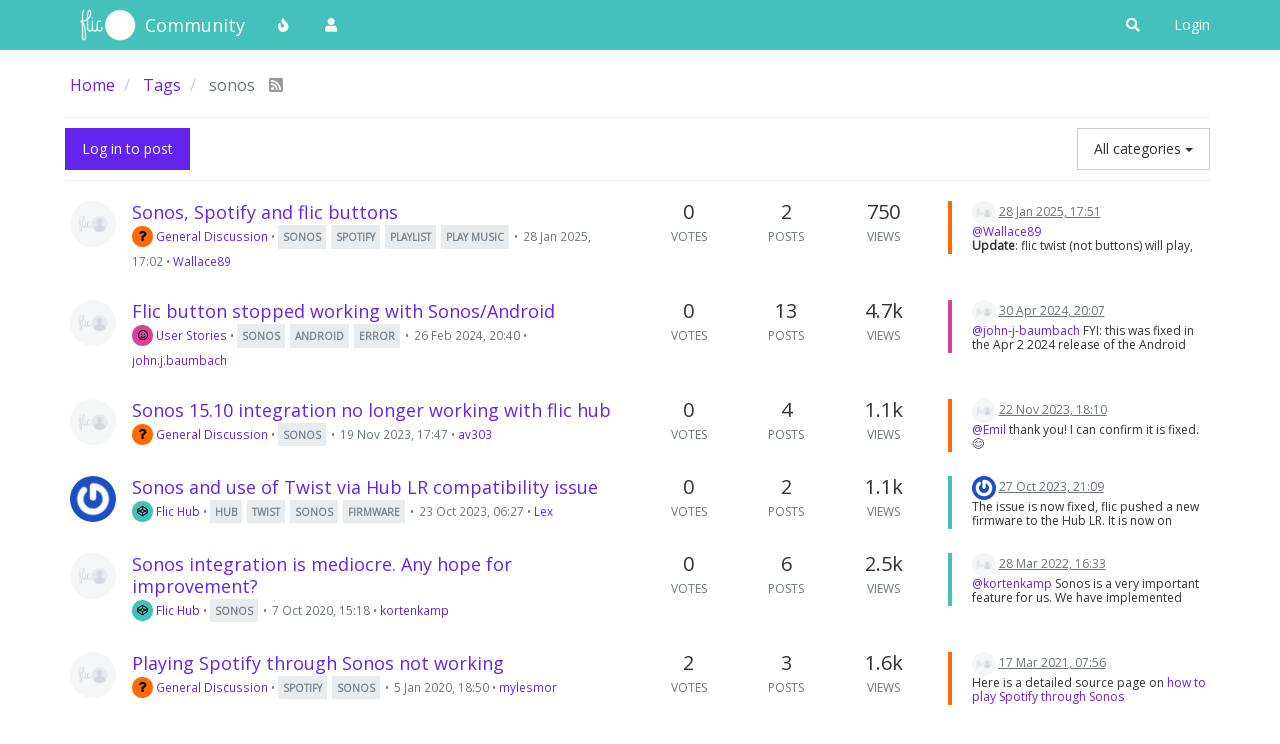

--- FILE ---
content_type: text/html; charset=utf-8
request_url: https://community.flic.io/tags/sonos
body_size: 18052
content:
<!DOCTYPE html>
<html lang="en-GB" data-dir="ltr" style="direction: ltr;">
<head>
	<title>Topics tagged under &quot;sonos&quot; | Flic Community</title>
	<meta name="viewport" content="width&#x3D;device-width, initial-scale&#x3D;1.0" />
	<meta name="content-type" content="text/html; charset=UTF-8" />
	<meta name="apple-mobile-web-app-capable" content="yes" />
	<meta name="mobile-web-app-capable" content="yes" />
	<meta property="og:site_name" content="Community" />
	<meta name="msapplication-badge" content="frequency=30; polling-uri=https://community.flic.io/sitemap.xml" />
	<meta name="theme-color" content="#ffffff" />
	<meta name="keywords" content="Flic,Smart Button,Forum,Community,Smart Home" />
	<meta name="msapplication-square150x150logo" content="/assets/uploads/system/site-logo.png" />
	<meta name="title" content="sonos" />
	<meta property="og:title" content="sonos" />
	<meta property="og:image" content="https://community.flic.io/assets/uploads/system/site-logo.png" />
	<meta property="og:image:url" content="https://community.flic.io/assets/uploads/system/site-logo.png" />
	<meta property="og:image:width" content="undefined" />
	<meta property="og:image:height" content="undefined" />
	<meta property="og:url" content="https://community.flic.io/tags/sonos" />
	
	<link rel="stylesheet" type="text/css" href="/assets/client.css?v=qo8gs0ne6uk" />
	<link rel="icon" type="image/x-icon" href="/assets/uploads/system/favicon.ico?v&#x3D;qo8gs0ne6uk" />
	<link rel="manifest" href="/manifest.webmanifest" crossorigin="use-credentials" />
	<link rel="search" type="application/opensearchdescription+xml" title="Community" href="/osd.xml" />
	<link rel="apple-touch-icon" href="/assets/images/touch/512.png" />
	<link rel="icon" sizes="36x36" href="/assets/images/touch/36.png" />
	<link rel="icon" sizes="48x48" href="/assets/images/touch/48.png" />
	<link rel="icon" sizes="72x72" href="/assets/images/touch/72.png" />
	<link rel="icon" sizes="96x96" href="/assets/images/touch/96.png" />
	<link rel="icon" sizes="144x144" href="/assets/images/touch/144.png" />
	<link rel="icon" sizes="192x192" href="/assets/images/touch/192.png" />
	<link rel="icon" sizes="512x512" href="/assets/images/touch/512.png" />
	<link rel="prefetch stylesheet" href="/assets/plugins/nodebb-plugin-markdown/styles/default.css" />
	<link rel="prefetch" href="/assets/language/en-GB/markdown.json?v&#x3D;qo8gs0ne6uk" />
	<link rel="prefetch" href="/assets/src/modules/composer.js?v&#x3D;qo8gs0ne6uk" />
	<link rel="prefetch" href="/assets/src/modules/composer/uploads.js?v&#x3D;qo8gs0ne6uk" />
	<link rel="prefetch" href="/assets/src/modules/composer/drafts.js?v&#x3D;qo8gs0ne6uk" />
	<link rel="prefetch" href="/assets/src/modules/composer/tags.js?v&#x3D;qo8gs0ne6uk" />
	<link rel="prefetch" href="/assets/src/modules/composer/categoryList.js?v&#x3D;qo8gs0ne6uk" />
	<link rel="prefetch" href="/assets/src/modules/composer/resize.js?v&#x3D;qo8gs0ne6uk" />
	<link rel="prefetch" href="/assets/src/modules/composer/autocomplete.js?v&#x3D;qo8gs0ne6uk" />
	<link rel="prefetch" href="/assets/templates/composer.tpl?v&#x3D;qo8gs0ne6uk" />
	<link rel="prefetch" href="/assets/language/en-GB/topic.json?v&#x3D;qo8gs0ne6uk" />
	<link rel="prefetch" href="/assets/language/en-GB/modules.json?v&#x3D;qo8gs0ne6uk" />
	<link rel="prefetch" href="/assets/language/en-GB/tags.json?v&#x3D;qo8gs0ne6uk" />
	<link rel="stylesheet" href="https://community.flic.io/assets/plugins/nodebb-plugin-emoji/emoji/styles.css?v&#x3D;qo8gs0ne6uk" />
	<link rel="canonical" href="https://community.flic.io/tags/sonos" />
	

	<script>
		var config = JSON.parse('{"relative_path":"","upload_url":"/assets/uploads","asset_base_url":"/assets","assetBaseUrl":"/assets","siteTitle":"Community","browserTitle":"Flic Community","titleLayout":"&#123;pageTitle&#125; | &#123;browserTitle&#125;","showSiteTitle":true,"maintenanceMode":false,"minimumTitleLength":3,"maximumTitleLength":255,"minimumPostLength":8,"maximumPostLength":32767,"minimumTagsPerTopic":0,"maximumTagsPerTopic":5,"minimumTagLength":3,"maximumTagLength":15,"undoTimeout":10000,"useOutgoingLinksPage":false,"allowGuestHandles":true,"allowTopicsThumbnail":true,"usePagination":false,"disableChat":false,"disableChatMessageEditing":false,"maximumChatMessageLength":1000,"socketioTransports":["polling","websocket"],"socketioOrigins":"https://community.flic.io:*","websocketAddress":"","maxReconnectionAttempts":5,"reconnectionDelay":1500,"topicsPerPage":20,"postsPerPage":20,"maximumFileSize":2048,"theme:id":"nodebb-theme-persona","theme:src":"","defaultLang":"en-GB","userLang":"en-GB","loggedIn":false,"uid":-1,"cache-buster":"v=qo8gs0ne6uk","topicPostSort":"newest_to_oldest","categoryTopicSort":"newest_to_oldest","csrf_token":false,"searchEnabled":true,"searchDefaultInQuick":"titles","bootswatchSkin":"","enablePostHistory":true,"timeagoCutoff":30,"timeagoCodes":["af","am","ar","az-short","az","be","bg","bs","ca","cs","cy","da","de-short","de","dv","el","en-short","en","es-short","es","et","eu","fa-short","fa","fi","fr-short","fr","gl","he","hr","hu","hy","id","is","it-short","it","ja","jv","ko","ky","lt","lv","mk","nl","no","pl","pt-br-short","pt-br","pt-short","pt","ro","rs","ru","rw","si","sk","sl","sq","sr","sv","th","tr-short","tr","uk","ur","uz","vi","zh-CN","zh-TW"],"cookies":{"enabled":false,"message":"[[global:cookies.message]]","dismiss":"[[global:cookies.accept]]","link":"[[global:cookies.learn_more]]","link_url":"https:&#x2F;&#x2F;www.cookiesandyou.com"},"thumbs":{"size":1024},"iconBackgrounds":["#f44336","#e91e63","#9c27b0","#673ab7","#3f51b5","#2196f3","#009688","#1b5e20","#33691e","#827717","#e65100","#ff5722","#795548","#607d8b"],"emailPrompt":1,"useragent":{"isYaBrowser":false,"isAuthoritative":true,"isMobile":false,"isMobileNative":false,"isTablet":false,"isiPad":false,"isiPod":false,"isiPhone":false,"isiPhoneNative":false,"isAndroid":false,"isAndroidNative":false,"isBlackberry":false,"isOpera":false,"isIE":false,"isEdge":false,"isIECompatibilityMode":false,"isSafari":false,"isFirefox":false,"isWebkit":false,"isChrome":true,"isKonqueror":false,"isOmniWeb":false,"isSeaMonkey":false,"isFlock":false,"isAmaya":false,"isPhantomJS":false,"isEpiphany":false,"isDesktop":true,"isWindows":false,"isLinux":false,"isLinux64":false,"isMac":true,"isChromeOS":false,"isBada":false,"isSamsung":false,"isRaspberry":false,"isBot":false,"isCurl":false,"isAndroidTablet":false,"isWinJs":false,"isKindleFire":false,"isSilk":false,"isCaptive":false,"isSmartTV":false,"isUC":false,"isFacebook":false,"isAlamoFire":false,"isElectron":false,"silkAccelerated":false,"browser":"Chrome","version":"131.0.0.0","os":"OS X","platform":"Apple Mac","geoIp":{},"source":"Mozilla/5.0 (Macintosh; Intel Mac OS X 10_15_7) AppleWebKit/537.36 (KHTML, like Gecko) Chrome/131.0.0.0 Safari/537.36; ClaudeBot/1.0; +claudebot@anthropic.com)","isWechat":false},"acpLang":"undefined","topicSearchEnabled":false,"hideSubCategories":false,"hideCategoryLastPost":false,"enableQuickReply":false,"saasTourCompleted":true,"markdown":{"highlight":1,"highlightLinesLanguageList":[],"theme":"default.css","defaultHighlightLanguage":""},"composer-default":{},"recentCards":{"title":"Recent Topics","opacity":"1.0","enableCarousel":0,"enableCarouselPagination":0,"minSlides":1,"maxSlides":4},"emojiCustomFirst":false,"spam-be-gone":{}}');
		var app = {
			user: JSON.parse('{"uid":0,"username":"Guest","displayname":"Guest","userslug":"","fullname":"Guest","email":"","icon:text":"?","icon:bgColor":"#aaa","groupTitle":"","groupTitleArray":[],"status":"offline","reputation":0,"email:confirmed":false,"unreadData":{"":{},"new":{},"watched":{},"unreplied":{}},"isAdmin":false,"isGlobalMod":false,"isMod":false,"privileges":{"chat":false,"upload:post:image":false,"upload:post:file":false,"signature":false,"invite":false,"group:create":false,"search:content":false,"search:users":false,"search:tags":false,"view:users":true,"view:tags":true,"view:groups":true,"local:login":false,"ban":false,"mute":false,"view:users:info":false},"timeagoCode":"en","offline":true,"isEmailConfirmSent":false}')
		};
		document.documentElement.style.setProperty('--panel-offset', `${localStorage.getItem('panelOffset') || 0}px`);
	</script>

	
	
	<style>@import url('https://fonts.googleapis.com/css?family=Open+Sans');body{font-family:"Open Sans";font-size:14px}[component="navbar"]{background:#45C1BC}.navbar-default .navbar-brand,.navbar-default .navbar-nav>li>a,#search-button{color:#fff}.navbar-default:hover .navbar-brand:hover,.navbar-default:hover .navbar-nav>li>a:hover,#search-button:hover{color:#F6DE01}a{color:#6324EE}a:hover{color:#3f0ab5}.navbar-default{border:none}h1,h2,h3,h4,h5,h6,.h1,.h2,.h3,.h4,.h5,.h6{font-weight:400}.fab{background-color:#6324EE}.posts-list .posts-list-item .post-body{border-right:2px solid #6324EE}.btn-info{background-color:#D84499;border-color:#D84499}.btn-primary:hover{background-color:#3f0ab5;border-color:#3f0ab5}.btn-primary{background-color:#6324EE;border-color:#6324EE}</style>
	
</head>

<body class="page-tags page-tags-sonos page-status-200 theme-persona user-guest skin-noskin">
	<nav id="menu" class="slideout-menu hidden">
		<section class="menu-section" data-section="navigation">
	<ul class="menu-section-list"></ul>
</section>


	</nav>
	<nav id="chats-menu" class="slideout-menu hidden">
		
	</nav>

	<main id="panel" class="slideout-panel">
		<nav class="navbar navbar-default navbar-fixed-top header" id="header-menu" component="navbar">
			<div class="container">
							<div class="navbar-header">
				<button type="button" class="navbar-toggle pull-left" id="mobile-menu">
					<i class="fa fa-lg fa-fw fa-bars unread-count" data-content="0" data-unread-url="/unread"></i>
				</button>
				

				
				<div class="navbar-search visible-xs pull-right">
					<form action="/search" method="GET">
						<button type="button" class="btn btn-link"><i class="fa fa-lg fa-fw fa-search" title="Search"></i></button>
						<input autocomplete="off" type="text" class="form-control hidden" name="term" placeholder="Search"/>
						<button class="btn btn-primary hidden" type="submit"></button>
						<input type="text" class="hidden" name="in" value="titles" />
					</form>
					<div class="quick-search-container hidden">
						<div class="quick-search-results-container"></div>
					</div>
				</div>
				

				
				<a href="https://flic.io">
					<img alt="Flic Home" class=" forum-logo" src="/assets/uploads/system/site-logo.png?v=qo8gs0ne6uk" />
				</a>
				
				
				<a href="/">
					<h1 class="navbar-brand forum-title">Community</h1>
				</a>
				

				<div component="navbar/title" class="visible-xs hidden">
					<span></span>
				</div>
			</div>

			<div id="nav-dropdown" class="hidden-xs">
				
				
				<ul id="logged-out-menu" class="nav navbar-nav navbar-right">
					
					<li>
						<a href="/login">
							<i class="fa fa-sign-in fa-fw hidden-sm hidden-md hidden-lg"></i>
							<span>Login</span>
						</a>
					</li>
				</ul>
				
				
				<ul class="nav navbar-nav navbar-right">
					<li>
						<form id="search-form" class="navbar-form navbar-right hidden-xs" role="search" method="GET">
							<button id="search-button" type="button" class="btn btn-link"><i class="fa fa-search fa-fw" title="Search"></i></button>
							<div class="hidden" id="search-fields">
								<div class="form-group">
									<input autocomplete="off" type="text" class="form-control" placeholder="Search" name="query" value="">
									<a href="#"><i class="fa fa-gears fa-fw advanced-search-link"></i></a>
								</div>
								<button type="submit" class="btn btn-default hide">Search</button>
							</div>
						</form>
						<div id="quick-search-container" class="quick-search-container hidden">
							<div class="checkbox filter-category">
								<label>
									<input type="checkbox" checked><span class="name"></span>
								</label>
							</div>
							<div class="text-center loading-indicator"><i class="fa fa-spinner fa-spin"></i></div>
							<div class="quick-search-results-container"></div>
						</div>
					</li>
					<li class="visible-xs" id="search-menu">
						<a href="/search">
							<i class="fa fa-search fa-fw"></i> Search
						</a>
					</li>
				</ul>
				

				<ul class="nav navbar-nav navbar-right hidden-xs">
					<li>
						<a href="#" id="reconnect" class="hide" title="Looks like your connection to Community was lost, please wait while we try to reconnect.">
							<i class="fa fa-check"></i>
						</a>
					</li>
				</ul>

				<ul id="main-nav" class="nav navbar-nav">
					
					
					<li class="">
						<a title="Popular" class="navigation-link "
						 href="&#x2F;popular" >
							
							<i class="fa fa-fw fa-fire" data-content=""></i>
							
							
							<span class="visible-xs-inline">Popular</span>
							
							
						</a>
						
					</li>
					
					
					
					<li class="">
						<a title="Users" class="navigation-link "
						 href="&#x2F;users" >
							
							<i class="fa fa-fw fa-user" data-content=""></i>
							
							
							<span class="visible-xs-inline">Users</span>
							
							
						</a>
						
					</li>
					
					
				</ul>

				
			</div>

			</div>
		</nav>
		<div class="container" id="content">
		<noscript>
    <div class="alert alert-danger">
        <p>
            Your browser does not seem to support JavaScript. As a result, your viewing experience will be diminished, and you have been placed in <strong>read-only mode</strong>.
        </p>
        <p>
            Please download a browser that supports JavaScript, or enable it if it's disabled (i.e. NoScript).
        </p>
    </div>
</noscript>
		

<ol class="breadcrumb" itemscope="itemscope" itemprop="breadcrumb" itemtype="http://schema.org/BreadcrumbList">
	
	<li itemscope="itemscope" itemprop="itemListElement" itemtype="http://schema.org/ListItem" >
		<meta itemprop="position" content="0" />
		<a href="/" itemprop="item">
			<span itemprop="name">
				Home
				
			</span>
		</a>
	</li>
	
	<li itemscope="itemscope" itemprop="itemListElement" itemtype="http://schema.org/ListItem" >
		<meta itemprop="position" content="1" />
		<a href="/tags" itemprop="item">
			<span itemprop="name">
				Tags
				
			</span>
		</a>
	</li>
	
	<li component="breadcrumb/current" itemscope="itemscope" itemprop="itemListElement" itemtype="http://schema.org/ListItem" class="active">
		<meta itemprop="position" content="2" />
		
			<span itemprop="name">
				sonos
				
				
				<a target="_blank" href="/tags/sonos.rss" itemprop="item"><i class="fa fa-rss-square"></i></a>
				
			</span>
		
	</li>
	
</ol>


<div data-widget-area="header">
	
</div>
<div class="tag">
	<div class="topic-list-header btn-toolbar">
		<div class="pull-left">
			
			<a component="category/post/guest" href="/login" class="btn btn-primary">Log in to post</a>
			
		</div>

		<div class="btn-group pull-right">
		
		</div>

		<div component="category/dropdown" class="btn-group pull-right category-dropdown-container bottom-sheet">
   <button type="button" class="btn btn-default dropdown-toggle" data-toggle="dropdown">
    
    <span class="visible-sm-inline visible-md-inline visible-lg-inline">All categories</span><span class="visible-xs-inline"><i class="fa fa-fw fa-list"></i></span> <span class="caret"></span>
</button>
<div component="category-selector-search" class="hidden">
    <input type="text" class="form-control" autocomplete="off">
</div>
<ul component="category/list" class="dropdown-menu category-dropdown-menu" role="menu">
    <li role="presentation" class="category" data-all="all">
        <a role="menu-item" href="/tags/sonos"><i component="category/select/icon" class="fa fa-fw fa-check "></i> All categories</a>
    </li>
    
</ul>
</div>
	</div>

	

	<div class="category">
		<ul component="category" class="topic-list" itemscope itemtype="http://www.schema.org/ItemList" data-nextstart="" data-set="">
	
	<li component="category/topic" class="row clearfix category-item unread" data-tid="18520" data-index="0" data-cid="4" itemprop="itemListElement" itemscope itemtype="https://schema.org/ListItem">
		<link itemprop="url" content="/topic/18520/sonos-spotify-and-flic-buttons" />
		<meta itemprop="name" content="Sonos, Spotify and flic buttons" />
		<meta itemprop="itemListOrder" content="descending" />
		<meta itemprop="position" content="0" />
		<a id="0" data-index="0" component="topic/anchor"></a>

		<div class="col-md-6 col-sm-9 col-xs-10 content">
			<div class="avatar pull-left">
				

				
				<a href="/user/wallace89" class="pull-left">
					
					<img class="avatar not-responsive avatar-rounded" alt="Wallace89" title="Wallace89" data-uid="5270" loading="lazy" component="avatar/picture" src="/assets/uploads/system/avatar-default.png" style="width: 46px; height: 46px; line-height: 46px; font-size: 2.875rem;" />
					
				</a>
				
			</div>

			<h2 component="topic/header" class="title">
				<i component="topic/scheduled" class="fa fa-clock-o hide" title="Scheduled"></i>
				<i component="topic/pinned" class="fa fa-thumb-tack hide" title="Pinned"></i>
				<i component="topic/locked" class="fa fa-lock hide" title="Locked"></i>
				<i component="topic/moved" class="fa fa-arrow-circle-right hide" title="Moved"></i>
				


				
				<a href="/topic/18520/sonos-spotify-and-flic-buttons/4">Sonos, Spotify and flic buttons</a><br />
				

				
				<small>
					<a href="/category/4/general-discussion"><span class="fa-stack fa-lg" style="background-color: #FF6B03; color: #000000;"><i style="color:#000000;" class="fa fa-question fa-stack-1x"></i></span> General Discussion</a> &bull;
				</small>
				

				
				<span class="tag-list hidden-xs">
					
					<a href="/tags/sonos"><span class="tag tag-item tag-class-sonos">sonos</span></a>
					
					<a href="/tags/spotify"><span class="tag tag-item tag-class-spotify">spotify</span></a>
					
					<a href="/tags/playlist"><span class="tag tag-item tag-class-playlist">playlist</span></a>
					
					<a href="/tags/play%20music"><span class="tag tag-item tag-class-play-music">play music</span></a>
					
					<small>&bull;</small>
				</span>
				

				<small class="hidden-xs"><span class="timeago" title="2025-01-28T17:02:35.195Z"></span> &bull; <a href="/user/wallace89">Wallace89</a></small>
				<small class="visible-xs-inline">
					
					<span class="timeago" title="2025-01-28T17:51:10.206Z"></span>
					
				</small>
			</h2>
		</div>

		<div class="mobile-stat col-xs-2 visible-xs text-right">
			<span class="human-readable-number">2</span> <a href="/topic/18520/sonos-spotify-and-flic-buttons/2"><i class="fa fa-arrow-circle-right"></i></a>
		</div>

		<div class="col-md-1 hidden-sm hidden-xs stats stats-votes">
			
			<span class="human-readable-number" title="0">0</span><br />
			<small>Votes</small>
			
		</div>

		<div class="col-md-1 hidden-sm hidden-xs stats stats-postcount">
			<span class="human-readable-number" title="2">2</span><br />
			<small>Posts</small>
		</div>

		<div class="col-md-1 hidden-sm hidden-xs stats stats-viewcount">
			<span class="human-readable-number" title="750">750</span><br />
			<small>Views</small>
		</div>

		<div class="col-md-3 col-sm-3 teaser hidden-xs" component="topic/teaser">
			<div class="card background-link-container" style="border-color: #FF6B03">
				<a class="background-link" href="/topic/18520/sonos-spotify-and-flic-buttons/2"></a>
				
				
				<p>
					<a href="/user/wallace89"><img class="avatar not-responsive avatar-rounded" alt="Wallace89" title="Wallace89" data-uid="5270" loading="lazy" component="avatar/picture" src="/assets/uploads/system/avatar-default.png" style="width: 24px; height: 24px; line-height: 24px; font-size: 1.5rem;" /></a>
					<a class="permalink" href="/topic/18520/sonos-spotify-and-flic-buttons/2">
						<span class="timeago" title="2025-01-28T17:51:10.206Z"></span>
					</a>
				</p>
				<div class="post-content">
					<p dir="auto"><a class="plugin-mentions-user plugin-mentions-a" href="https://community.flic.io/uid/5270">@Wallace89</a><br />
<strong>Update</strong>: flic twist (not buttons) will play, pause, next song &amp; volume BUT. I want to be able to select playlists with the three flic buttons</p>

				</div>
				
				
			</div>
		</div>
	</li>
	
	<li component="category/topic" class="row clearfix category-item unread" data-tid="18423" data-index="1" data-cid="7" itemprop="itemListElement" itemscope itemtype="https://schema.org/ListItem">
		<link itemprop="url" content="/topic/18423/flic-button-stopped-working-with-sonos-android" />
		<meta itemprop="name" content="Flic button stopped working with Sonos&#x2F;Android" />
		<meta itemprop="itemListOrder" content="descending" />
		<meta itemprop="position" content="1" />
		<a id="1" data-index="1" component="topic/anchor"></a>

		<div class="col-md-6 col-sm-9 col-xs-10 content">
			<div class="avatar pull-left">
				

				
				<a href="/user/john-j-baumbach" class="pull-left">
					
					<img class="avatar not-responsive avatar-rounded" alt="john.j.baumbach" title="john.j.baumbach" data-uid="5065" loading="lazy" component="avatar/picture" src="/assets/uploads/system/avatar-default.png" style="width: 46px; height: 46px; line-height: 46px; font-size: 2.875rem;" />
					
				</a>
				
			</div>

			<h2 component="topic/header" class="title">
				<i component="topic/scheduled" class="fa fa-clock-o hide" title="Scheduled"></i>
				<i component="topic/pinned" class="fa fa-thumb-tack hide" title="Pinned"></i>
				<i component="topic/locked" class="fa fa-lock hide" title="Locked"></i>
				<i component="topic/moved" class="fa fa-arrow-circle-right hide" title="Moved"></i>
				


				
				<a href="/topic/18423/flic-button-stopped-working-with-sonos-android/15">Flic button stopped working with Sonos&#x2F;Android</a><br />
				

				
				<small>
					<a href="/category/7/user-stories"><span class="fa-stack fa-lg" style="background-color: #D84399; color: #000000;"><i style="color:#000000;" class="fa fa-smile-o fa-stack-1x"></i></span> User Stories</a> &bull;
				</small>
				

				
				<span class="tag-list hidden-xs">
					
					<a href="/tags/sonos"><span class="tag tag-item tag-class-sonos">sonos</span></a>
					
					<a href="/tags/android"><span class="tag tag-item tag-class-android">android</span></a>
					
					<a href="/tags/error"><span class="tag tag-item tag-class-error">error</span></a>
					
					<small>&bull;</small>
				</span>
				

				<small class="hidden-xs"><span class="timeago" title="2024-02-26T20:40:33.457Z"></span> &bull; <a href="/user/john-j-baumbach">john.j.baumbach</a></small>
				<small class="visible-xs-inline">
					
					<span class="timeago" title="2024-04-30T20:07:22.338Z"></span>
					
				</small>
			</h2>
		</div>

		<div class="mobile-stat col-xs-2 visible-xs text-right">
			<span class="human-readable-number">13</span> <a href="/topic/18423/flic-button-stopped-working-with-sonos-android/2"><i class="fa fa-arrow-circle-right"></i></a>
		</div>

		<div class="col-md-1 hidden-sm hidden-xs stats stats-votes">
			
			<span class="human-readable-number" title="0">0</span><br />
			<small>Votes</small>
			
		</div>

		<div class="col-md-1 hidden-sm hidden-xs stats stats-postcount">
			<span class="human-readable-number" title="13">13</span><br />
			<small>Posts</small>
		</div>

		<div class="col-md-1 hidden-sm hidden-xs stats stats-viewcount">
			<span class="human-readable-number" title="4744">4744</span><br />
			<small>Views</small>
		</div>

		<div class="col-md-3 col-sm-3 teaser hidden-xs" component="topic/teaser">
			<div class="card background-link-container" style="border-color: #D84399">
				<a class="background-link" href="/topic/18423/flic-button-stopped-working-with-sonos-android/2"></a>
				
				
				<p>
					<a href="/user/john-j-baumbach"><img class="avatar not-responsive avatar-rounded" alt="john.j.baumbach" title="john.j.baumbach" data-uid="5065" loading="lazy" component="avatar/picture" src="/assets/uploads/system/avatar-default.png" style="width: 24px; height: 24px; line-height: 24px; font-size: 1.5rem;" /></a>
					<a class="permalink" href="/topic/18423/flic-button-stopped-working-with-sonos-android/2">
						<span class="timeago" title="2024-04-30T20:07:22.338Z"></span>
					</a>
				</p>
				<div class="post-content">
					<p dir="auto"><a class="plugin-mentions-user plugin-mentions-a" href="https://community.flic.io/uid/5065">@john-j-baumbach</a> FYI: this was fixed in the Apr 2 2024 release of the Android app. Button works again!</p>

				</div>
				
				
			</div>
		</div>
	</li>
	
	<li component="category/topic" class="row clearfix category-item unread" data-tid="18363" data-index="2" data-cid="4" itemprop="itemListElement" itemscope itemtype="https://schema.org/ListItem">
		<link itemprop="url" content="/topic/18363/sonos-15-10-integration-no-longer-working-with-flic-hub" />
		<meta itemprop="name" content="Sonos 15.10 integration no longer working with flic hub" />
		<meta itemprop="itemListOrder" content="descending" />
		<meta itemprop="position" content="2" />
		<a id="2" data-index="2" component="topic/anchor"></a>

		<div class="col-md-6 col-sm-9 col-xs-10 content">
			<div class="avatar pull-left">
				

				
				<a href="/user/av303" class="pull-left">
					
					<img class="avatar not-responsive avatar-rounded" alt="av303" title="av303" data-uid="4938" loading="lazy" component="avatar/picture" src="/assets/uploads/system/avatar-default.png" style="width: 46px; height: 46px; line-height: 46px; font-size: 2.875rem;" />
					
				</a>
				
			</div>

			<h2 component="topic/header" class="title">
				<i component="topic/scheduled" class="fa fa-clock-o hide" title="Scheduled"></i>
				<i component="topic/pinned" class="fa fa-thumb-tack hide" title="Pinned"></i>
				<i component="topic/locked" class="fa fa-lock hide" title="Locked"></i>
				<i component="topic/moved" class="fa fa-arrow-circle-right hide" title="Moved"></i>
				


				
				<a href="/topic/18363/sonos-15-10-integration-no-longer-working-with-flic-hub/6">Sonos 15.10 integration no longer working with flic hub</a><br />
				

				
				<small>
					<a href="/category/4/general-discussion"><span class="fa-stack fa-lg" style="background-color: #FF6B03; color: #000000;"><i style="color:#000000;" class="fa fa-question fa-stack-1x"></i></span> General Discussion</a> &bull;
				</small>
				

				
				<span class="tag-list hidden-xs">
					
					<a href="/tags/sonos"><span class="tag tag-item tag-class-sonos">sonos</span></a>
					
					<small>&bull;</small>
				</span>
				

				<small class="hidden-xs"><span class="timeago" title="2023-11-19T17:47:18.186Z"></span> &bull; <a href="/user/av303">av303</a></small>
				<small class="visible-xs-inline">
					
					<span class="timeago" title="2023-11-22T18:10:53.873Z"></span>
					
				</small>
			</h2>
		</div>

		<div class="mobile-stat col-xs-2 visible-xs text-right">
			<span class="human-readable-number">4</span> <a href="/topic/18363/sonos-15-10-integration-no-longer-working-with-flic-hub/2"><i class="fa fa-arrow-circle-right"></i></a>
		</div>

		<div class="col-md-1 hidden-sm hidden-xs stats stats-votes">
			
			<span class="human-readable-number" title="0">0</span><br />
			<small>Votes</small>
			
		</div>

		<div class="col-md-1 hidden-sm hidden-xs stats stats-postcount">
			<span class="human-readable-number" title="4">4</span><br />
			<small>Posts</small>
		</div>

		<div class="col-md-1 hidden-sm hidden-xs stats stats-viewcount">
			<span class="human-readable-number" title="1148">1148</span><br />
			<small>Views</small>
		</div>

		<div class="col-md-3 col-sm-3 teaser hidden-xs" component="topic/teaser">
			<div class="card background-link-container" style="border-color: #FF6B03">
				<a class="background-link" href="/topic/18363/sonos-15-10-integration-no-longer-working-with-flic-hub/2"></a>
				
				
				<p>
					<a href="/user/av303"><img class="avatar not-responsive avatar-rounded" alt="av303" title="av303" data-uid="4938" loading="lazy" component="avatar/picture" src="/assets/uploads/system/avatar-default.png" style="width: 24px; height: 24px; line-height: 24px; font-size: 1.5rem;" /></a>
					<a class="permalink" href="/topic/18363/sonos-15-10-integration-no-longer-working-with-flic-hub/2">
						<span class="timeago" title="2023-11-22T18:10:53.873Z"></span>
					</a>
				</p>
				<div class="post-content">
					<p dir="auto"><a class="plugin-mentions-user plugin-mentions-a" href="https://community.flic.io/uid/57">@Emil</a> thank you! I can confirm it is fixed. 😊</p>

				</div>
				
				
			</div>
		</div>
	</li>
	
	<li component="category/topic" class="row clearfix category-item unread" data-tid="18332" data-index="3" data-cid="11" itemprop="itemListElement" itemscope itemtype="https://schema.org/ListItem">
		<link itemprop="url" content="/topic/18332/sonos-and-use-of-twist-via-hub-lr-compatibility-issue" />
		<meta itemprop="name" content="Sonos and use of Twist via Hub LR compatibility issue" />
		<meta itemprop="itemListOrder" content="descending" />
		<meta itemprop="position" content="3" />
		<a id="3" data-index="3" component="topic/anchor"></a>

		<div class="col-md-6 col-sm-9 col-xs-10 content">
			<div class="avatar pull-left">
				

				
				<a href="/user/lex" class="pull-left">
					
					<img class="avatar not-responsive avatar-rounded" alt="Lex" title="Lex" data-uid="4882" loading="lazy" component="avatar/picture" src="https://www.gravatar.com/avatar/21b88ce41f865474f7231a8a6bfaba6c?size=192" style="width: 46px; height: 46px; line-height: 46px; font-size: 2.875rem;" />
					
				</a>
				
			</div>

			<h2 component="topic/header" class="title">
				<i component="topic/scheduled" class="fa fa-clock-o hide" title="Scheduled"></i>
				<i component="topic/pinned" class="fa fa-thumb-tack hide" title="Pinned"></i>
				<i component="topic/locked" class="fa fa-lock hide" title="Locked"></i>
				<i component="topic/moved" class="fa fa-arrow-circle-right hide" title="Moved"></i>
				


				
				<a href="/topic/18332/sonos-and-use-of-twist-via-hub-lr-compatibility-issue/4">Sonos and use of Twist via Hub LR compatibility issue</a><br />
				

				
				<small>
					<a href="/category/11/flic-hub"><span class="fa-stack fa-lg" style="background-color: #45C1BC; color: #000000;"><i style="color:#000000;" class="fa fa-codepen fa-stack-1x"></i></span> Flic Hub</a> &bull;
				</small>
				

				
				<span class="tag-list hidden-xs">
					
					<a href="/tags/hub"><span class="tag tag-item tag-class-hub">hub</span></a>
					
					<a href="/tags/twist"><span class="tag tag-item tag-class-twist">twist</span></a>
					
					<a href="/tags/sonos"><span class="tag tag-item tag-class-sonos">sonos</span></a>
					
					<a href="/tags/firmware"><span class="tag tag-item tag-class-firmware">firmware</span></a>
					
					<small>&bull;</small>
				</span>
				

				<small class="hidden-xs"><span class="timeago" title="2023-10-23T06:27:34.243Z"></span> &bull; <a href="/user/lex">Lex</a></small>
				<small class="visible-xs-inline">
					
					<span class="timeago" title="2023-10-27T21:09:26.383Z"></span>
					
				</small>
			</h2>
		</div>

		<div class="mobile-stat col-xs-2 visible-xs text-right">
			<span class="human-readable-number">2</span> <a href="/topic/18332/sonos-and-use-of-twist-via-hub-lr-compatibility-issue/2"><i class="fa fa-arrow-circle-right"></i></a>
		</div>

		<div class="col-md-1 hidden-sm hidden-xs stats stats-votes">
			
			<span class="human-readable-number" title="0">0</span><br />
			<small>Votes</small>
			
		</div>

		<div class="col-md-1 hidden-sm hidden-xs stats stats-postcount">
			<span class="human-readable-number" title="2">2</span><br />
			<small>Posts</small>
		</div>

		<div class="col-md-1 hidden-sm hidden-xs stats stats-viewcount">
			<span class="human-readable-number" title="1138">1138</span><br />
			<small>Views</small>
		</div>

		<div class="col-md-3 col-sm-3 teaser hidden-xs" component="topic/teaser">
			<div class="card background-link-container" style="border-color: #45C1BC">
				<a class="background-link" href="/topic/18332/sonos-and-use-of-twist-via-hub-lr-compatibility-issue/2"></a>
				
				
				<p>
					<a href="/user/lex"><img class="avatar not-responsive avatar-rounded" alt="Lex" title="Lex" data-uid="4882" loading="lazy" component="avatar/picture" src="https://www.gravatar.com/avatar/21b88ce41f865474f7231a8a6bfaba6c?size=192" style="width: 24px; height: 24px; line-height: 24px; font-size: 1.5rem;" /></a>
					<a class="permalink" href="/topic/18332/sonos-and-use-of-twist-via-hub-lr-compatibility-issue/2">
						<span class="timeago" title="2023-10-27T21:09:26.383Z"></span>
					</a>
				</p>
				<div class="post-content">
					<p dir="auto">The issue is now fixed, flic pushed a new firmware to the Hub LR. It is now on version 4.2.13.</p>
<p dir="auto">Thank you Flic 🙂</p>

				</div>
				
				
			</div>
		</div>
	</li>
	
	<li component="category/topic" class="row clearfix category-item unread" data-tid="17939" data-index="4" data-cid="11" itemprop="itemListElement" itemscope itemtype="https://schema.org/ListItem">
		<link itemprop="url" content="/topic/17939/sonos-integration-is-mediocre-any-hope-for-improvement" />
		<meta itemprop="name" content="Sonos integration is mediocre. Any hope for improvement?" />
		<meta itemprop="itemListOrder" content="descending" />
		<meta itemprop="position" content="4" />
		<a id="4" data-index="4" component="topic/anchor"></a>

		<div class="col-md-6 col-sm-9 col-xs-10 content">
			<div class="avatar pull-left">
				

				
				<a href="/user/kortenkamp" class="pull-left">
					
					<img class="avatar not-responsive avatar-rounded" alt="kortenkamp" title="kortenkamp" data-uid="3853" loading="lazy" component="avatar/picture" src="/assets/uploads/system/avatar-default.png" style="width: 46px; height: 46px; line-height: 46px; font-size: 2.875rem;" />
					
				</a>
				
			</div>

			<h2 component="topic/header" class="title">
				<i component="topic/scheduled" class="fa fa-clock-o hide" title="Scheduled"></i>
				<i component="topic/pinned" class="fa fa-thumb-tack hide" title="Pinned"></i>
				<i component="topic/locked" class="fa fa-lock hide" title="Locked"></i>
				<i component="topic/moved" class="fa fa-arrow-circle-right hide" title="Moved"></i>
				


				
				<a href="/topic/17939/sonos-integration-is-mediocre-any-hope-for-improvement/8">Sonos integration is mediocre. Any hope for improvement?</a><br />
				

				
				<small>
					<a href="/category/11/flic-hub"><span class="fa-stack fa-lg" style="background-color: #45C1BC; color: #000000;"><i style="color:#000000;" class="fa fa-codepen fa-stack-1x"></i></span> Flic Hub</a> &bull;
				</small>
				

				
				<span class="tag-list hidden-xs">
					
					<a href="/tags/sonos"><span class="tag tag-item tag-class-sonos">sonos</span></a>
					
					<small>&bull;</small>
				</span>
				

				<small class="hidden-xs"><span class="timeago" title="2020-10-07T15:18:36.125Z"></span> &bull; <a href="/user/kortenkamp">kortenkamp</a></small>
				<small class="visible-xs-inline">
					
					<span class="timeago" title="2022-03-28T16:33:25.520Z"></span>
					
				</small>
			</h2>
		</div>

		<div class="mobile-stat col-xs-2 visible-xs text-right">
			<span class="human-readable-number">6</span> <a href="/topic/17939/sonos-integration-is-mediocre-any-hope-for-improvement/2"><i class="fa fa-arrow-circle-right"></i></a>
		</div>

		<div class="col-md-1 hidden-sm hidden-xs stats stats-votes">
			
			<span class="human-readable-number" title="0">0</span><br />
			<small>Votes</small>
			
		</div>

		<div class="col-md-1 hidden-sm hidden-xs stats stats-postcount">
			<span class="human-readable-number" title="6">6</span><br />
			<small>Posts</small>
		</div>

		<div class="col-md-1 hidden-sm hidden-xs stats stats-viewcount">
			<span class="human-readable-number" title="2542">2542</span><br />
			<small>Views</small>
		</div>

		<div class="col-md-3 col-sm-3 teaser hidden-xs" component="topic/teaser">
			<div class="card background-link-container" style="border-color: #45C1BC">
				<a class="background-link" href="/topic/17939/sonos-integration-is-mediocre-any-hope-for-improvement/2"></a>
				
				
				<p>
					<a href="/user/emil"><img class="avatar not-responsive avatar-rounded" alt="Emil" title="Emil" data-uid="57" loading="lazy" component="avatar/picture" src="/assets/uploads/system/avatar-default.png" style="width: 24px; height: 24px; line-height: 24px; font-size: 1.5rem;" /></a>
					<a class="permalink" href="/topic/17939/sonos-integration-is-mediocre-any-hope-for-improvement/2">
						<span class="timeago" title="2022-03-28T16:33:25.520Z"></span>
					</a>
				</p>
				<div class="post-content">
					<p dir="auto"><a class="plugin-mentions-user plugin-mentions-a" href="https://community.flic.io/uid/3853">@kortenkamp</a> Sonos is a very important feature for us. We have implemented "start sonos playlist" by the press of a Flic button. Unfortunately, the Sonos Control API that we use is quite limited and does not contain any way of interacting with 3rd party music services, including switching to a radio station, at least what I can see, so I'm not sure what we can do here.</p>

				</div>
				
				
			</div>
		</div>
	</li>
	
	<li component="category/topic" class="row clearfix category-item unread" data-tid="17734" data-index="5" data-cid="4" itemprop="itemListElement" itemscope itemtype="https://schema.org/ListItem">
		<link itemprop="url" content="/topic/17734/playing-spotify-through-sonos-not-working" />
		<meta itemprop="name" content="Playing Spotify through Sonos not working" />
		<meta itemprop="itemListOrder" content="descending" />
		<meta itemprop="position" content="5" />
		<a id="5" data-index="5" component="topic/anchor"></a>

		<div class="col-md-6 col-sm-9 col-xs-10 content">
			<div class="avatar pull-left">
				

				
				<a href="/user/mylesmor" class="pull-left">
					
					<img class="avatar not-responsive avatar-rounded" alt="mylesmor" title="mylesmor" data-uid="3252" loading="lazy" component="avatar/picture" src="/assets/uploads/system/avatar-default.png" style="width: 46px; height: 46px; line-height: 46px; font-size: 2.875rem;" />
					
				</a>
				
			</div>

			<h2 component="topic/header" class="title">
				<i component="topic/scheduled" class="fa fa-clock-o hide" title="Scheduled"></i>
				<i component="topic/pinned" class="fa fa-thumb-tack hide" title="Pinned"></i>
				<i component="topic/locked" class="fa fa-lock hide" title="Locked"></i>
				<i component="topic/moved" class="fa fa-arrow-circle-right hide" title="Moved"></i>
				


				
				<a href="/topic/17734/playing-spotify-through-sonos-not-working/5">Playing Spotify through Sonos not working</a><br />
				

				
				<small>
					<a href="/category/4/general-discussion"><span class="fa-stack fa-lg" style="background-color: #FF6B03; color: #000000;"><i style="color:#000000;" class="fa fa-question fa-stack-1x"></i></span> General Discussion</a> &bull;
				</small>
				

				
				<span class="tag-list hidden-xs">
					
					<a href="/tags/spotify"><span class="tag tag-item tag-class-spotify">spotify</span></a>
					
					<a href="/tags/sonos"><span class="tag tag-item tag-class-sonos">sonos</span></a>
					
					<small>&bull;</small>
				</span>
				

				<small class="hidden-xs"><span class="timeago" title="2020-01-05T18:50:26.912Z"></span> &bull; <a href="/user/mylesmor">mylesmor</a></small>
				<small class="visible-xs-inline">
					
					<span class="timeago" title="2021-03-17T07:56:20.963Z"></span>
					
				</small>
			</h2>
		</div>

		<div class="mobile-stat col-xs-2 visible-xs text-right">
			<span class="human-readable-number">3</span> <a href="/topic/17734/playing-spotify-through-sonos-not-working/2"><i class="fa fa-arrow-circle-right"></i></a>
		</div>

		<div class="col-md-1 hidden-sm hidden-xs stats stats-votes">
			
			<span class="human-readable-number" title="2">2</span><br />
			<small>Votes</small>
			
		</div>

		<div class="col-md-1 hidden-sm hidden-xs stats stats-postcount">
			<span class="human-readable-number" title="3">3</span><br />
			<small>Posts</small>
		</div>

		<div class="col-md-1 hidden-sm hidden-xs stats stats-viewcount">
			<span class="human-readable-number" title="1592">1592</span><br />
			<small>Views</small>
		</div>

		<div class="col-md-3 col-sm-3 teaser hidden-xs" component="topic/teaser">
			<div class="card background-link-container" style="border-color: #FF6B03">
				<a class="background-link" href="/topic/17734/playing-spotify-through-sonos-not-working/2"></a>
				
				
				<p>
					<a href="/user/annie19900615"><img class="avatar not-responsive avatar-rounded" alt="annie19900615" title="annie19900615" data-uid="2663" loading="lazy" component="avatar/picture" src="/assets/uploads/system/avatar-default.png" style="width: 24px; height: 24px; line-height: 24px; font-size: 1.5rem;" /></a>
					<a class="permalink" href="/topic/17734/playing-spotify-through-sonos-not-working/2">
						<span class="timeago" title="2021-03-17T07:56:20.963Z"></span>
					</a>
				</p>
				<div class="post-content">
					<p dir="auto">Here is a detailed source page on <a href="https://www.audfree.com/spotify/listen-to-spotify-through-sonos.html" rel="nofollow ugc">how to play Spotify through Sonos</a><br />
If you have issued when playing Spotify on Sonos, you can refer to this article.<br />
First of all, you maybe try to uninstall and install the Spotify app to see whether the issue could be fixed well.</p>

				</div>
				
				
			</div>
		</div>
	</li>
	
	<li component="category/topic" class="row clearfix category-item unread" data-tid="17467" data-index="6" data-cid="4" itemprop="itemListElement" itemscope itemtype="https://schema.org/ListItem">
		<link itemprop="url" content="/topic/17467/using-flic-buttons-with-sonos" />
		<meta itemprop="name" content="Using Flic buttons with Sonos" />
		<meta itemprop="itemListOrder" content="descending" />
		<meta itemprop="position" content="6" />
		<a id="6" data-index="6" component="topic/anchor"></a>

		<div class="col-md-6 col-sm-9 col-xs-10 content">
			<div class="avatar pull-left">
				

				
				<a href="/user/grahamuk" class="pull-left">
					
					<img class="avatar not-responsive avatar-rounded" alt="grahamuk" title="grahamuk" data-uid="2171" loading="lazy" component="avatar/picture" src="/assets/uploads/system/avatar-default.png" style="width: 46px; height: 46px; line-height: 46px; font-size: 2.875rem;" />
					
				</a>
				
			</div>

			<h2 component="topic/header" class="title">
				<i component="topic/scheduled" class="fa fa-clock-o hide" title="Scheduled"></i>
				<i component="topic/pinned" class="fa fa-thumb-tack hide" title="Pinned"></i>
				<i component="topic/locked" class="fa fa-lock hide" title="Locked"></i>
				<i component="topic/moved" class="fa fa-arrow-circle-right hide" title="Moved"></i>
				


				
				<a href="/topic/17467/using-flic-buttons-with-sonos/5">Using Flic buttons with Sonos</a><br />
				

				
				<small>
					<a href="/category/4/general-discussion"><span class="fa-stack fa-lg" style="background-color: #FF6B03; color: #000000;"><i style="color:#000000;" class="fa fa-question fa-stack-1x"></i></span> General Discussion</a> &bull;
				</small>
				

				
				<span class="tag-list hidden-xs">
					
					<a href="/tags/sonos"><span class="tag tag-item tag-class-sonos">sonos</span></a>
					
					<a href="/tags/radio"><span class="tag tag-item tag-class-radio">radio</span></a>
					
					<a href="/tags/flic"><span class="tag tag-item tag-class-flic">flic</span></a>
					
					<small>&bull;</small>
				</span>
				

				<small class="hidden-xs"><span class="timeago" title="2018-12-29T07:53:37.450Z"></span> &bull; <a href="/user/grahamuk">grahamuk</a></small>
				<small class="visible-xs-inline">
					
					<span class="timeago" title="2023-11-26T16:26:56.127Z"></span>
					
				</small>
			</h2>
		</div>

		<div class="mobile-stat col-xs-2 visible-xs text-right">
			<span class="human-readable-number">3</span> <a href="/topic/17467/using-flic-buttons-with-sonos/2"><i class="fa fa-arrow-circle-right"></i></a>
		</div>

		<div class="col-md-1 hidden-sm hidden-xs stats stats-votes">
			
			<span class="human-readable-number" title="0">0</span><br />
			<small>Votes</small>
			
		</div>

		<div class="col-md-1 hidden-sm hidden-xs stats stats-postcount">
			<span class="human-readable-number" title="3">3</span><br />
			<small>Posts</small>
		</div>

		<div class="col-md-1 hidden-sm hidden-xs stats stats-viewcount">
			<span class="human-readable-number" title="2321">2321</span><br />
			<small>Views</small>
		</div>

		<div class="col-md-3 col-sm-3 teaser hidden-xs" component="topic/teaser">
			<div class="card background-link-container" style="border-color: #FF6B03">
				<a class="background-link" href="/topic/17467/using-flic-buttons-with-sonos/2"></a>
				
				
				<p>
					<a href="/user/j"><img class="avatar not-responsive avatar-rounded" alt="j" title="j" data-uid="3008" loading="lazy" component="avatar/picture" src="/assets/uploads/system/avatar-default.png" style="width: 24px; height: 24px; line-height: 24px; font-size: 1.5rem;" /></a>
					<a class="permalink" href="/topic/17467/using-flic-buttons-with-sonos/2">
						<span class="timeago" title="2023-11-26T16:26:56.127Z"></span>
					</a>
				</p>
				<div class="post-content">
					<p dir="auto"><a class="plugin-mentions-user plugin-mentions-a" href="https://community.flic.io/uid/2752">@john-2</a></p>
<p dir="auto">Only way I found is to use spotify and go through Alexa.</p>
<p dir="auto">Radio is also not possible as you can only start Sonos playlists.<br />
The Spotify web connect also don't work as it won't let you see your Sonos speakers.</p>

				</div>
				
				
			</div>
		</div>
	</li>
	
	<li component="category/topic" class="row clearfix category-item unread" data-tid="17369" data-index="7" data-cid="11" itemprop="itemListElement" itemscope itemtype="https://schema.org/ListItem">
		<link itemprop="url" content="/topic/17369/flick-hub-and-sonos" />
		<meta itemprop="name" content="Flick hub and Sonos" />
		<meta itemprop="itemListOrder" content="descending" />
		<meta itemprop="position" content="7" />
		<a id="7" data-index="7" component="topic/anchor"></a>

		<div class="col-md-6 col-sm-9 col-xs-10 content">
			<div class="avatar pull-left">
				

				
				<a href="/user/agron-basha" class="pull-left">
					
					<img class="avatar not-responsive avatar-rounded" alt="agron.basha" title="agron.basha" data-uid="2029" loading="lazy" component="avatar/picture" src="/assets/uploads/system/avatar-default.png" style="width: 46px; height: 46px; line-height: 46px; font-size: 2.875rem;" />
					
				</a>
				
			</div>

			<h2 component="topic/header" class="title">
				<i component="topic/scheduled" class="fa fa-clock-o hide" title="Scheduled"></i>
				<i component="topic/pinned" class="fa fa-thumb-tack hide" title="Pinned"></i>
				<i component="topic/locked" class="fa fa-lock hide" title="Locked"></i>
				<i component="topic/moved" class="fa fa-arrow-circle-right hide" title="Moved"></i>
				


				
				<a href="/topic/17369/flick-hub-and-sonos/7">Flick hub and Sonos</a><br />
				

				
				<small>
					<a href="/category/11/flic-hub"><span class="fa-stack fa-lg" style="background-color: #45C1BC; color: #000000;"><i style="color:#000000;" class="fa fa-codepen fa-stack-1x"></i></span> Flic Hub</a> &bull;
				</small>
				

				
				<span class="tag-list hidden-xs">
					
					<a href="/tags/hub"><span class="tag tag-item tag-class-hub">hub</span></a>
					
					<a href="/tags/sonos"><span class="tag tag-item tag-class-sonos">sonos</span></a>
					
					<small>&bull;</small>
				</span>
				

				<small class="hidden-xs"><span class="timeago" title="2018-08-07T20:07:18.941Z"></span> &bull; <a href="/user/agron-basha">agron.basha</a></small>
				<small class="visible-xs-inline">
					
					<span class="timeago" title="2018-11-12T11:59:57.704Z"></span>
					
				</small>
			</h2>
		</div>

		<div class="mobile-stat col-xs-2 visible-xs text-right">
			<span class="human-readable-number">5</span> <a href="/topic/17369/flick-hub-and-sonos/2"><i class="fa fa-arrow-circle-right"></i></a>
		</div>

		<div class="col-md-1 hidden-sm hidden-xs stats stats-votes">
			
			<span class="human-readable-number" title="0">0</span><br />
			<small>Votes</small>
			
		</div>

		<div class="col-md-1 hidden-sm hidden-xs stats stats-postcount">
			<span class="human-readable-number" title="5">5</span><br />
			<small>Posts</small>
		</div>

		<div class="col-md-1 hidden-sm hidden-xs stats stats-viewcount">
			<span class="human-readable-number" title="3593">3593</span><br />
			<small>Views</small>
		</div>

		<div class="col-md-3 col-sm-3 teaser hidden-xs" component="topic/teaser">
			<div class="card background-link-container" style="border-color: #45C1BC">
				<a class="background-link" href="/topic/17369/flick-hub-and-sonos/2"></a>
				
				
				<p>
					<a href="/user/emil"><img class="avatar not-responsive avatar-rounded" alt="Emil" title="Emil" data-uid="57" loading="lazy" component="avatar/picture" src="/assets/uploads/system/avatar-default.png" style="width: 24px; height: 24px; line-height: 24px; font-size: 1.5rem;" /></a>
					<a class="permalink" href="/topic/17369/flick-hub-and-sonos/2">
						<span class="timeago" title="2018-11-12T11:59:57.704Z"></span>
					</a>
				</p>
				<div class="post-content">
					<p dir="auto"><a class="plugin-mentions-user plugin-mentions-a" href="https://community.flic.io/uid/2000">@marook</a> Which kind of Sonos device do you have? The ones we test with at the office are Sonos Play: 1.</p>

				</div>
				
				
			</div>
		</div>
	</li>
	
	<li component="category/topic" class="row clearfix category-item unread" data-tid="17230" data-index="8" data-cid="4" itemprop="itemListElement" itemscope itemtype="https://schema.org/ListItem">
		<link itemprop="url" content="/topic/17230/flic-doesn-t-find-any-sonos-speaker" />
		<meta itemprop="name" content="Flic doesn‘t find any Sonos speaker" />
		<meta itemprop="itemListOrder" content="descending" />
		<meta itemprop="position" content="8" />
		<a id="8" data-index="8" component="topic/anchor"></a>

		<div class="col-md-6 col-sm-9 col-xs-10 content">
			<div class="avatar pull-left">
				

				
				<a href="/user/claudio-thuerlemann" class="pull-left">
					
					<img class="avatar not-responsive avatar-rounded" alt="claudio.thuerlemann" title="claudio.thuerlemann" data-uid="1703" loading="lazy" component="avatar/picture" src="/assets/uploads/system/avatar-default.png" style="width: 46px; height: 46px; line-height: 46px; font-size: 2.875rem;" />
					
				</a>
				
			</div>

			<h2 component="topic/header" class="title">
				<i component="topic/scheduled" class="fa fa-clock-o hide" title="Scheduled"></i>
				<i component="topic/pinned" class="fa fa-thumb-tack hide" title="Pinned"></i>
				<i component="topic/locked" class="fa fa-lock hide" title="Locked"></i>
				<i component="topic/moved" class="fa fa-arrow-circle-right hide" title="Moved"></i>
				


				
				<a href="/topic/17230/flic-doesn-t-find-any-sonos-speaker/4">Flic doesn‘t find any Sonos speaker</a><br />
				

				
				<small>
					<a href="/category/4/general-discussion"><span class="fa-stack fa-lg" style="background-color: #FF6B03; color: #000000;"><i style="color:#000000;" class="fa fa-question fa-stack-1x"></i></span> General Discussion</a> &bull;
				</small>
				

				
				<span class="tag-list hidden-xs">
					
					<a href="/tags/sonos"><span class="tag tag-item tag-class-sonos">sonos</span></a>
					
					<small>&bull;</small>
				</span>
				

				<small class="hidden-xs"><span class="timeago" title="2018-01-20T12:09:29.856Z"></span> &bull; <a href="/user/claudio-thuerlemann">claudio.thuerlemann</a></small>
				<small class="visible-xs-inline">
					
					<span class="timeago" title="2018-02-15T09:39:01.674Z"></span>
					
				</small>
			</h2>
		</div>

		<div class="mobile-stat col-xs-2 visible-xs text-right">
			<span class="human-readable-number">2</span> <a href="/topic/17230/flic-doesn-t-find-any-sonos-speaker/2"><i class="fa fa-arrow-circle-right"></i></a>
		</div>

		<div class="col-md-1 hidden-sm hidden-xs stats stats-votes">
			
			<span class="human-readable-number" title="0">0</span><br />
			<small>Votes</small>
			
		</div>

		<div class="col-md-1 hidden-sm hidden-xs stats stats-postcount">
			<span class="human-readable-number" title="2">2</span><br />
			<small>Posts</small>
		</div>

		<div class="col-md-1 hidden-sm hidden-xs stats stats-viewcount">
			<span class="human-readable-number" title="3014">3014</span><br />
			<small>Views</small>
		</div>

		<div class="col-md-3 col-sm-3 teaser hidden-xs" component="topic/teaser">
			<div class="card background-link-container" style="border-color: #FF6B03">
				<a class="background-link" href="/topic/17230/flic-doesn-t-find-any-sonos-speaker/2"></a>
				
				
				<p>
					<a href="/user/nadia"><img class="avatar not-responsive avatar-rounded" alt="nadia" title="nadia" data-uid="1709" loading="lazy" component="avatar/picture" src="/assets/uploads/profile/1709-profileavatar.jpeg" style="width: 24px; height: 24px; line-height: 24px; font-size: 1.5rem;" /></a>
					<a class="permalink" href="/topic/17230/flic-doesn-t-find-any-sonos-speaker/2">
						<span class="timeago" title="2018-02-15T09:39:01.674Z"></span>
					</a>
				</p>
				<div class="post-content">
					<p dir="auto">Hi! Sorry for a late response! Did you try reconnecting to the network your Sonos speakers are on and then restarting the Flic app (menu -&gt; exit)?<br />
Also, make sure your speakers are first configured in the Sonos app. In the Sonos app where all your speakers are listed, make sure the speaker you want to trigger doesn’t belong to a user.<br />
If you've tried all these steps it should work, but if you sill have issues send us an email at <a href="mailto:support@shortcutlabs.com" rel="nofollow ugc">support@shortcutlabs.com</a><br />
Let me know if you get it to work! 🙂</p>

				</div>
				
				
			</div>
		</div>
	</li>
	
	<li component="category/topic" class="row clearfix category-item unread" data-tid="109" data-index="9" data-cid="4" itemprop="itemListElement" itemscope itemtype="https://schema.org/ListItem">
		<link itemprop="url" content="/topic/109/setting-up-flic-for-sonos-searching" />
		<meta itemprop="name" content="Setting up Flic for Sonos - searching" />
		<meta itemprop="itemListOrder" content="descending" />
		<meta itemprop="position" content="9" />
		<a id="9" data-index="9" component="topic/anchor"></a>

		<div class="col-md-6 col-sm-9 col-xs-10 content">
			<div class="avatar pull-left">
				

				
				<a href="/user/mcholst1" class="pull-left">
					
					<img class="avatar not-responsive avatar-rounded" alt="mcholst1" title="mcholst1" data-uid="424" loading="lazy" component="avatar/picture" src="/assets/uploads/system/avatar-default.png" style="width: 46px; height: 46px; line-height: 46px; font-size: 2.875rem;" />
					
				</a>
				
			</div>

			<h2 component="topic/header" class="title">
				<i component="topic/scheduled" class="fa fa-clock-o hide" title="Scheduled"></i>
				<i component="topic/pinned" class="fa fa-thumb-tack hide" title="Pinned"></i>
				<i component="topic/locked" class="fa fa-lock hide" title="Locked"></i>
				<i component="topic/moved" class="fa fa-arrow-circle-right hide" title="Moved"></i>
				


				
				<a href="/topic/109/setting-up-flic-for-sonos-searching/5">Setting up Flic for Sonos - searching</a><br />
				

				
				<small>
					<a href="/category/4/general-discussion"><span class="fa-stack fa-lg" style="background-color: #FF6B03; color: #000000;"><i style="color:#000000;" class="fa fa-question fa-stack-1x"></i></span> General Discussion</a> &bull;
				</small>
				

				
				<span class="tag-list hidden-xs">
					
					<a href="/tags/sonos"><span class="tag tag-item tag-class-sonos">sonos</span></a>
					
					<small>&bull;</small>
				</span>
				

				<small class="hidden-xs"><span class="timeago" title="2016-09-13T21:50:21.518Z"></span> &bull; <a href="/user/mcholst1">mcholst1</a></small>
				<small class="visible-xs-inline">
					
					<span class="timeago" title="2016-11-02T19:30:23.224Z"></span>
					
				</small>
			</h2>
		</div>

		<div class="mobile-stat col-xs-2 visible-xs text-right">
			<span class="human-readable-number">3</span> <a href="/topic/109/setting-up-flic-for-sonos-searching/2"><i class="fa fa-arrow-circle-right"></i></a>
		</div>

		<div class="col-md-1 hidden-sm hidden-xs stats stats-votes">
			
			<span class="human-readable-number" title="0">0</span><br />
			<small>Votes</small>
			
		</div>

		<div class="col-md-1 hidden-sm hidden-xs stats stats-postcount">
			<span class="human-readable-number" title="3">3</span><br />
			<small>Posts</small>
		</div>

		<div class="col-md-1 hidden-sm hidden-xs stats stats-viewcount">
			<span class="human-readable-number" title="3459">3459</span><br />
			<small>Views</small>
		</div>

		<div class="col-md-3 col-sm-3 teaser hidden-xs" component="topic/teaser">
			<div class="card background-link-container" style="border-color: #FF6B03">
				<a class="background-link" href="/topic/109/setting-up-flic-for-sonos-searching/2"></a>
				
				
				<p>
					<a href="/user/christian-strand"><img class="avatar not-responsive avatar-rounded" alt="christian.strand" title="christian.strand" data-uid="517" loading="lazy" component="avatar/picture" src="/assets/uploads/system/avatar-default.png" style="width: 24px; height: 24px; line-height: 24px; font-size: 1.5rem;" /></a>
					<a class="permalink" href="/topic/109/setting-up-flic-for-sonos-searching/2">
						<span class="timeago" title="2016-11-02T19:30:23.224Z"></span>
					</a>
				</p>
				<div class="post-content">
					<p dir="auto">I have the same problem. My flic cant fond my sonos players. I have a sonos amp and a play 1, both connected to the same wireless network that my iPhone who runs the flic app is. First i thought i EAs a network problem, but then i noticed that i can find my Philips hue on the same network. Any ideas?</p>

				</div>
				
				
			</div>
		</div>
	</li>
	
	<li component="category/topic" class="row clearfix category-item unread" data-tid="47" data-index="10" data-cid="4" itemprop="itemListElement" itemscope itemtype="https://schema.org/ListItem">
		<link itemprop="url" content="/topic/47/dual-sonos-locations" />
		<meta itemprop="name" content="Dual Sonos Locations" />
		<meta itemprop="itemListOrder" content="descending" />
		<meta itemprop="position" content="10" />
		<a id="10" data-index="10" component="topic/anchor"></a>

		<div class="col-md-6 col-sm-9 col-xs-10 content">
			<div class="avatar pull-left">
				

				
				<a href="/user/ryan" class="pull-left">
					
					<img class="avatar not-responsive avatar-rounded" alt="ryan" title="ryan" data-uid="216" loading="lazy" component="avatar/picture" src="/assets/uploads/system/avatar-default.png" style="width: 46px; height: 46px; line-height: 46px; font-size: 2.875rem;" />
					
				</a>
				
			</div>

			<h2 component="topic/header" class="title">
				<i component="topic/scheduled" class="fa fa-clock-o hide" title="Scheduled"></i>
				<i component="topic/pinned" class="fa fa-thumb-tack hide" title="Pinned"></i>
				<i component="topic/locked" class="fa fa-lock hide" title="Locked"></i>
				<i component="topic/moved" class="fa fa-arrow-circle-right hide" title="Moved"></i>
				


				
				<a href="/topic/47/dual-sonos-locations/3">Dual Sonos Locations</a><br />
				

				
				<small>
					<a href="/category/4/general-discussion"><span class="fa-stack fa-lg" style="background-color: #FF6B03; color: #000000;"><i style="color:#000000;" class="fa fa-question fa-stack-1x"></i></span> General Discussion</a> &bull;
				</small>
				

				
				<span class="tag-list hidden-xs">
					
					<a href="/tags/sonos"><span class="tag tag-item tag-class-sonos">sonos</span></a>
					
					<small>&bull;</small>
				</span>
				

				<small class="hidden-xs"><span class="timeago" title="2016-05-30T21:24:21.065Z"></span> &bull; <a href="/user/ryan">ryan</a></small>
				<small class="visible-xs-inline">
					
					<span class="timeago" title="2016-05-30T21:24:21.065Z"></span>
					
				</small>
			</h2>
		</div>

		<div class="mobile-stat col-xs-2 visible-xs text-right">
			<span class="human-readable-number">1</span> <a href="/topic/47/dual-sonos-locations/"><i class="fa fa-arrow-circle-right"></i></a>
		</div>

		<div class="col-md-1 hidden-sm hidden-xs stats stats-votes">
			
			<span class="human-readable-number" title="0">0</span><br />
			<small>Votes</small>
			
		</div>

		<div class="col-md-1 hidden-sm hidden-xs stats stats-postcount">
			<span class="human-readable-number" title="1">1</span><br />
			<small>Posts</small>
		</div>

		<div class="col-md-1 hidden-sm hidden-xs stats stats-viewcount">
			<span class="human-readable-number" title="1695">1695</span><br />
			<small>Views</small>
		</div>

		<div class="col-md-3 col-sm-3 teaser hidden-xs" component="topic/teaser">
			<div class="card background-link-container" style="border-color: #FF6B03">
				<a class="background-link" href="/topic/47/dual-sonos-locations/"></a>
				
				<p>
					No one has replied
				</p>
				
			</div>
		</div>
	</li>
	
</ul>

		<button id="load-more-btn" class="btn btn-primary hide">Load More</button>
		
	</div>
</div>
<script id="ajaxify-data" type="application/json">{"topics":[{"cid":4,"lastposttime":1738086670206,"mainPid":21681,"postcount":2,"slug":"18520/sonos-spotify-and-flic-buttons","tags":[{"value":"sonos","valueEscaped":"sonos","valueEncoded":"sonos","class":"sonos"},{"value":"spotify","valueEscaped":"spotify","valueEncoded":"spotify","class":"spotify"},{"value":"playlist","valueEscaped":"playlist","valueEncoded":"playlist","class":"playlist"},{"value":"play music","valueEscaped":"play music","valueEncoded":"play%20music","class":"play-music"}],"tid":18520,"timestamp":1738083755195,"title":"Sonos, Spotify and flic buttons","uid":5270,"viewcount":750,"postercount":1,"teaserPid":21682,"deleted":0,"locked":0,"pinned":0,"pinExpiry":0,"upvotes":0,"downvotes":0,"deleterUid":0,"titleRaw":"Sonos, Spotify and flic buttons","timestampISO":"2025-01-28T17:02:35.195Z","scheduled":false,"lastposttimeISO":"2025-01-28T17:51:10.206Z","pinExpiryISO":"","votes":0,"thumbs":[],"category":{"cid":4,"name":"General Discussion","slug":"4/general-discussion","icon":"fa-question","backgroundImage":"","imageClass":"cover","bgColor":"#FF6B03","color":"#000000","disabled":0},"user":{"uid":5270,"username":"Wallace89","userslug":"wallace89","reputation":0,"postcount":2,"picture":"/assets/uploads/system/avatar-default.png","signature":null,"banned":false,"status":"offline","displayname":"Wallace89","banned_until_readable":"Not Banned"},"teaser":{"pid":21682,"uid":5270,"timestamp":1738086670206,"tid":18520,"content":"<p dir=\"auto\"><a class=\"plugin-mentions-user plugin-mentions-a\" href=\"https://community.flic.io/uid/5270\">@Wallace89<\/a><br />\n<strong>Update<\/strong>: flic twist (not buttons) will play, pause, next song &amp; volume BUT. I want to be able to select playlists with the three flic buttons<\/p>\n","timestampISO":"2025-01-28T17:51:10.206Z","user":{"uid":5270,"username":"Wallace89","userslug":"wallace89","picture":"/assets/uploads/system/avatar-default.png","displayname":"Wallace89"},"index":2},"isOwner":false,"ignored":false,"unread":true,"bookmark":4,"unreplied":false,"icons":[],"index":0},{"cid":7,"lastposttime":1714507642338,"mainPid":21244,"postcount":13,"slug":"18423/flic-button-stopped-working-with-sonos-android","tags":[{"value":"sonos","valueEscaped":"sonos","valueEncoded":"sonos","class":"sonos"},{"value":"android","valueEscaped":"android","valueEncoded":"android","class":"android"},{"value":"error","valueEscaped":"error","valueEncoded":"error","class":"error"}],"tid":18423,"timestamp":1708980033457,"title":"Flic button stopped working with Sonos&#x2F;Android","uid":5065,"viewcount":4744,"postercount":4,"teaserPid":21352,"deleted":0,"locked":0,"pinned":0,"pinExpiry":0,"upvotes":0,"downvotes":0,"deleterUid":0,"titleRaw":"Flic button stopped working with Sonos/Android","timestampISO":"2024-02-26T20:40:33.457Z","scheduled":false,"lastposttimeISO":"2024-04-30T20:07:22.338Z","pinExpiryISO":"","votes":0,"thumbs":[],"category":{"cid":7,"name":"User Stories","slug":"7/user-stories","icon":"fa-smile-o","backgroundImage":"","imageClass":"cover","bgColor":"#D84399","color":"#000000","disabled":0},"user":{"uid":5065,"username":"john.j.baumbach","userslug":"john-j-baumbach","reputation":0,"postcount":5,"picture":"/assets/uploads/system/avatar-default.png","signature":null,"banned":false,"status":"offline","displayname":"john.j.baumbach","banned_until_readable":"Not Banned"},"teaser":{"pid":21352,"uid":5065,"timestamp":1714507642338,"tid":18423,"content":"<p dir=\"auto\"><a class=\"plugin-mentions-user plugin-mentions-a\" href=\"https://community.flic.io/uid/5065\">@john-j-baumbach<\/a> FYI: this was fixed in the Apr 2 2024 release of the Android app. Button works again!<\/p>\n","timestampISO":"2024-04-30T20:07:22.338Z","user":{"uid":5065,"username":"john.j.baumbach","userslug":"john-j-baumbach","picture":"/assets/uploads/system/avatar-default.png","displayname":"john.j.baumbach"},"index":2},"isOwner":false,"ignored":false,"unread":true,"bookmark":15,"unreplied":false,"icons":[],"index":1},{"cid":4,"lastposttime":1700676653873,"mainPid":21019,"postcount":4,"slug":"18363/sonos-15-10-integration-no-longer-working-with-flic-hub","tags":[{"value":"sonos","valueEscaped":"sonos","valueEncoded":"sonos","class":"sonos"}],"tid":18363,"timestamp":1700416038186,"title":"Sonos 15.10 integration no longer working with flic hub","uid":4938,"viewcount":1148,"postercount":2,"teaserPid":21035,"deleted":0,"locked":0,"pinned":0,"pinExpiry":0,"upvotes":0,"downvotes":0,"deleterUid":0,"titleRaw":"Sonos 15.10 integration no longer working with flic hub","timestampISO":"2023-11-19T17:47:18.186Z","scheduled":false,"lastposttimeISO":"2023-11-22T18:10:53.873Z","pinExpiryISO":"","votes":0,"thumbs":[],"category":{"cid":4,"name":"General Discussion","slug":"4/general-discussion","icon":"fa-question","backgroundImage":"","imageClass":"cover","bgColor":"#FF6B03","color":"#000000","disabled":0},"user":{"uid":4938,"username":"av303","userslug":"av303","reputation":0,"postcount":4,"picture":"/assets/uploads/system/avatar-default.png","signature":null,"banned":false,"status":"offline","displayname":"av303","banned_until_readable":"Not Banned"},"teaser":{"pid":21035,"uid":4938,"timestamp":1700676653873,"tid":18363,"content":"<p dir=\"auto\"><a class=\"plugin-mentions-user plugin-mentions-a\" href=\"https://community.flic.io/uid/57\">@Emil<\/a> thank you! I can confirm it is fixed. 😊<\/p>\n","timestampISO":"2023-11-22T18:10:53.873Z","user":{"uid":4938,"username":"av303","userslug":"av303","picture":"/assets/uploads/system/avatar-default.png","displayname":"av303"},"index":2},"isOwner":false,"ignored":false,"unread":true,"bookmark":6,"unreplied":false,"icons":[],"index":2},{"cid":11,"lastposttime":1698440966383,"mainPid":20890,"postcount":2,"slug":"18332/sonos-and-use-of-twist-via-hub-lr-compatibility-issue","tid":18332,"timestamp":1698042454243,"title":"Sonos and use of Twist via Hub LR compatibility issue","uid":4882,"viewcount":1138,"postercount":1,"tags":[{"value":"hub","valueEscaped":"hub","valueEncoded":"hub","class":"hub"},{"value":"twist","valueEscaped":"twist","valueEncoded":"twist","class":"twist"},{"value":"sonos","valueEscaped":"sonos","valueEncoded":"sonos","class":"sonos"},{"value":"firmware","valueEscaped":"firmware","valueEncoded":"firmware","class":"firmware"}],"teaserPid":20931,"deleted":0,"locked":0,"pinned":0,"pinExpiry":0,"upvotes":0,"downvotes":0,"deleterUid":0,"titleRaw":"Sonos and use of Twist via Hub LR compatibility issue","timestampISO":"2023-10-23T06:27:34.243Z","scheduled":false,"lastposttimeISO":"2023-10-27T21:09:26.383Z","pinExpiryISO":"","votes":0,"thumbs":[],"category":{"cid":11,"name":"Flic Hub","slug":"11/flic-hub","icon":"fa-codepen","backgroundImage":"","imageClass":"cover","bgColor":"#45C1BC","color":"#000000","disabled":0},"user":{"uid":4882,"username":"Lex","userslug":"lex","reputation":0,"postcount":4,"picture":"https://www.gravatar.com/avatar/21b88ce41f865474f7231a8a6bfaba6c?size=192","signature":null,"banned":false,"status":"offline","displayname":"Lex","banned_until_readable":"Not Banned"},"teaser":{"pid":20931,"uid":4882,"timestamp":1698440966383,"tid":18332,"content":"<p dir=\"auto\">The issue is now fixed, flic pushed a new firmware to the Hub LR. It is now on version 4.2.13.<\/p>\n<p dir=\"auto\">Thank you Flic 🙂<\/p>\n","timestampISO":"2023-10-27T21:09:26.383Z","user":{"uid":4882,"username":"Lex","userslug":"lex","picture":"https://www.gravatar.com/avatar/21b88ce41f865474f7231a8a6bfaba6c?size=192","displayname":"Lex"},"index":2},"isOwner":false,"ignored":false,"unread":true,"bookmark":4,"unreplied":false,"icons":[],"index":3},{"cid":11,"lastposttime":1648485205520,"mainPid":19571,"postcount":6,"slug":"17939/sonos-integration-is-mediocre-any-hope-for-improvement","tid":17939,"timestamp":1602083916125,"title":"Sonos integration is mediocre. Any hope for improvement?","uid":3853,"viewcount":2542,"teaserPid":20335,"postercount":2,"tags":[{"value":"sonos","valueEscaped":"sonos","valueEncoded":"sonos","class":"sonos"}],"deleted":0,"locked":0,"pinned":0,"pinExpiry":0,"upvotes":0,"downvotes":0,"deleterUid":0,"titleRaw":"Sonos integration is mediocre. Any hope for improvement?","timestampISO":"2020-10-07T15:18:36.125Z","scheduled":false,"lastposttimeISO":"2022-03-28T16:33:25.520Z","pinExpiryISO":"","votes":0,"thumbs":[],"category":{"cid":11,"name":"Flic Hub","slug":"11/flic-hub","icon":"fa-codepen","backgroundImage":"","imageClass":"cover","bgColor":"#45C1BC","color":"#000000","disabled":0},"user":{"uid":3853,"username":"kortenkamp","userslug":"kortenkamp","reputation":1,"postcount":6,"picture":"/assets/uploads/system/avatar-default.png","signature":null,"banned":false,"status":"offline","displayname":"kortenkamp","banned_until_readable":"Not Banned"},"teaser":{"pid":20335,"uid":57,"timestamp":1648485205520,"tid":17939,"content":"<p dir=\"auto\"><a class=\"plugin-mentions-user plugin-mentions-a\" href=\"https://community.flic.io/uid/3853\">@kortenkamp<\/a> Sonos is a very important feature for us. We have implemented \"start sonos playlist\" by the press of a Flic button. Unfortunately, the Sonos Control API that we use is quite limited and does not contain any way of interacting with 3rd party music services, including switching to a radio station, at least what I can see, so I'm not sure what we can do here.<\/p>\n","timestampISO":"2022-03-28T16:33:25.520Z","user":{"uid":57,"username":"Emil","userslug":"emil","picture":"/assets/uploads/system/avatar-default.png","displayname":"Emil"},"index":2},"isOwner":false,"ignored":false,"unread":true,"bookmark":8,"unreplied":false,"icons":[],"index":4},{"cid":4,"lastposttime":1615967780963,"mainPid":19030,"postcount":3,"slug":"17734/playing-spotify-through-sonos-not-working","tid":17734,"timestamp":1578250226912,"title":"Playing Spotify through Sonos not working","uid":3252,"viewcount":1592,"downvotes":0,"upvotes":2,"teaserPid":19899,"postercount":3,"tags":[{"value":"spotify","valueEscaped":"spotify","valueEncoded":"spotify","class":"spotify"},{"value":"sonos","valueEscaped":"sonos","valueEncoded":"sonos","class":"sonos"}],"deleted":0,"locked":0,"pinned":0,"pinExpiry":0,"deleterUid":0,"titleRaw":"Playing Spotify through Sonos not working","timestampISO":"2020-01-05T18:50:26.912Z","scheduled":false,"lastposttimeISO":"2021-03-17T07:56:20.963Z","pinExpiryISO":"","votes":2,"thumbs":[],"category":{"cid":4,"name":"General Discussion","slug":"4/general-discussion","icon":"fa-question","backgroundImage":"","imageClass":"cover","bgColor":"#FF6B03","color":"#000000","disabled":0},"user":{"uid":3252,"username":"mylesmor","userslug":"mylesmor","reputation":2,"postcount":1,"picture":"/assets/uploads/system/avatar-default.png","signature":null,"banned":false,"status":"offline","displayname":"mylesmor","banned_until_readable":"Not Banned"},"teaser":{"pid":19899,"uid":2663,"timestamp":1615967780963,"tid":17734,"content":"<p dir=\"auto\">Here is a detailed source page on <a href=\"https://www.audfree.com/spotify/listen-to-spotify-through-sonos.html\" rel=\"nofollow ugc\">how to play Spotify through Sonos<\/a><br />\nIf you have issued when playing Spotify on Sonos, you can refer to this article.<br />\nFirst of all, you maybe try to uninstall and install the Spotify app to see whether the issue could be fixed well.<\/p>\n","timestampISO":"2021-03-17T07:56:20.963Z","user":{"uid":2663,"username":"annie19900615","userslug":"annie19900615","picture":"/assets/uploads/system/avatar-default.png","displayname":"annie19900615"},"index":2},"isOwner":false,"ignored":false,"unread":true,"bookmark":5,"unreplied":false,"icons":[],"index":5},{"tid":17467,"uid":2171,"cid":4,"mainPid":18509,"title":"Using Flic buttons with Sonos","slug":"17467/using-flic-buttons-with-sonos","timestamp":1546070017450,"lastposttime":1701016016127,"postcount":3,"viewcount":2321,"downvotes":0,"upvotes":0,"teaserPid":21043,"postercount":3,"tags":[{"value":"sonos","valueEscaped":"sonos","valueEncoded":"sonos","class":"sonos"},{"value":"radio","valueEscaped":"radio","valueEncoded":"radio","class":"radio"},{"value":"flic","valueEscaped":"flic","valueEncoded":"flic","class":"flic"}],"deleted":0,"locked":0,"pinned":0,"pinExpiry":0,"deleterUid":0,"titleRaw":"Using Flic buttons with Sonos","timestampISO":"2018-12-29T07:53:37.450Z","scheduled":false,"lastposttimeISO":"2023-11-26T16:26:56.127Z","pinExpiryISO":"","votes":0,"thumbs":[],"category":{"cid":4,"name":"General Discussion","slug":"4/general-discussion","icon":"fa-question","backgroundImage":"","imageClass":"cover","bgColor":"#FF6B03","color":"#000000","disabled":0},"user":{"uid":2171,"username":"grahamuk","userslug":"grahamuk","reputation":0,"postcount":2,"picture":"/assets/uploads/system/avatar-default.png","signature":null,"banned":false,"status":"offline","displayname":"grahamuk","banned_until_readable":"Not Banned"},"teaser":{"pid":21043,"uid":3008,"timestamp":1701016016127,"tid":17467,"content":"<p dir=\"auto\"><a class=\"plugin-mentions-user plugin-mentions-a\" href=\"https://community.flic.io/uid/2752\">@john-2<\/a><\/p>\n<p dir=\"auto\">Only way I found is to use spotify and go through Alexa.<\/p>\n<p dir=\"auto\">Radio is also not possible as you can only start Sonos playlists.<br />\nThe Spotify web connect also don't work as it won't let you see your Sonos speakers.<\/p>\n","timestampISO":"2023-11-26T16:26:56.127Z","user":{"uid":3008,"username":"j","userslug":"j","picture":"/assets/uploads/system/avatar-default.png","displayname":"j"},"index":2},"isOwner":false,"ignored":false,"unread":true,"bookmark":5,"unreplied":false,"icons":[],"index":6},{"tid":17369,"uid":2029,"cid":11,"mainPid":18281,"title":"Flick hub and Sonos","slug":"17369/flick-hub-and-sonos","timestamp":1533672438941,"lastposttime":1542023997704,"postcount":5,"viewcount":3593,"teaserPid":"18450","downvotes":0,"upvotes":0,"postercount":4,"tags":[{"value":"hub","valueEscaped":"hub","valueEncoded":"hub","class":"hub"},{"value":"sonos","valueEscaped":"sonos","valueEncoded":"sonos","class":"sonos"}],"deleted":0,"locked":0,"pinned":0,"pinExpiry":0,"deleterUid":0,"titleRaw":"Flick hub and Sonos","timestampISO":"2018-08-07T20:07:18.941Z","scheduled":false,"lastposttimeISO":"2018-11-12T11:59:57.704Z","pinExpiryISO":"","votes":0,"thumbs":[],"category":{"cid":11,"name":"Flic Hub","slug":"11/flic-hub","icon":"fa-codepen","backgroundImage":"","imageClass":"cover","bgColor":"#45C1BC","color":"#000000","disabled":0},"user":{"uid":2029,"username":"agron.basha","userslug":"agron-basha","reputation":0,"postcount":1,"picture":"/assets/uploads/system/avatar-default.png","signature":null,"banned":false,"status":"offline","displayname":"agron.basha","banned_until_readable":"Not Banned"},"teaser":{"pid":18450,"uid":57,"timestamp":1542023997704,"tid":17369,"content":"<p dir=\"auto\"><a class=\"plugin-mentions-user plugin-mentions-a\" href=\"https://community.flic.io/uid/2000\">@marook<\/a> Which kind of Sonos device do you have? The ones we test with at the office are Sonos Play: 1.<\/p>\n","timestampISO":"2018-11-12T11:59:57.704Z","user":{"uid":57,"username":"Emil","userslug":"emil","picture":"/assets/uploads/system/avatar-default.png","displayname":"Emil"},"index":2},"isOwner":false,"ignored":false,"unread":true,"bookmark":7,"unreplied":false,"icons":[],"index":7},{"tid":17230,"uid":1703,"cid":4,"mainPid":17913,"title":"Flic doesn‘t find any Sonos speaker","slug":"17230/flic-doesn-t-find-any-sonos-speaker","timestamp":1516450169856,"lastposttime":1518687541674,"postcount":2,"viewcount":3014,"thumb":"","teaserPid":"17952","downvotes":0,"upvotes":0,"postercount":2,"tags":[{"value":"sonos","valueEscaped":"sonos","valueEncoded":"sonos","class":"sonos"}],"deleted":0,"locked":0,"pinned":0,"pinExpiry":0,"deleterUid":0,"titleRaw":"Flic doesn‘t find any Sonos speaker","timestampISO":"2018-01-20T12:09:29.856Z","scheduled":false,"lastposttimeISO":"2018-02-15T09:39:01.674Z","pinExpiryISO":"","votes":0,"thumbs":[],"category":{"cid":4,"name":"General Discussion","slug":"4/general-discussion","icon":"fa-question","backgroundImage":"","imageClass":"cover","bgColor":"#FF6B03","color":"#000000","disabled":0},"user":{"uid":1703,"username":"claudio.thuerlemann","userslug":"claudio-thuerlemann","reputation":0,"postcount":1,"picture":"/assets/uploads/system/avatar-default.png","signature":null,"banned":false,"status":"offline","displayname":"claudio.thuerlemann","banned_until_readable":"Not Banned"},"teaser":{"pid":17952,"uid":1709,"timestamp":1518687541674,"tid":17230,"content":"<p dir=\"auto\">Hi! Sorry for a late response! Did you try reconnecting to the network your Sonos speakers are on and then restarting the Flic app (menu -&gt; exit)?<br />\nAlso, make sure your speakers are first configured in the Sonos app. In the Sonos app where all your speakers are listed, make sure the speaker you want to trigger doesn’t belong to a user.<br />\nIf you've tried all these steps it should work, but if you sill have issues send us an email at <a href=\"mailto:support@shortcutlabs.com\" rel=\"nofollow ugc\">support@shortcutlabs.com<\/a><br />\nLet me know if you get it to work! 🙂<\/p>\n","timestampISO":"2018-02-15T09:39:01.674Z","user":{"uid":1709,"username":"nadia","userslug":"nadia","picture":"/assets/uploads/profile/1709-profileavatar.jpeg","displayname":"nadia"},"index":2},"isOwner":false,"ignored":false,"unread":true,"bookmark":4,"unreplied":false,"icons":[],"index":8},{"tid":109,"uid":424,"cid":4,"mainPid":431,"title":"Setting up Flic for Sonos - searching","slug":"109/setting-up-flic-for-sonos-searching","timestamp":1473803421518,"lastposttime":1478115023224,"postcount":3,"viewcount":3459,"thumb":"","teaserPid":"556","downvotes":0,"upvotes":0,"postercount":3,"tags":[{"value":"sonos","valueEscaped":"sonos","valueEncoded":"sonos","class":"sonos"}],"deleted":0,"locked":0,"pinned":0,"pinExpiry":0,"deleterUid":0,"titleRaw":"Setting up Flic for Sonos - searching","timestampISO":"2016-09-13T21:50:21.518Z","scheduled":false,"lastposttimeISO":"2016-11-02T19:30:23.224Z","pinExpiryISO":"","votes":0,"thumbs":[],"category":{"cid":4,"name":"General Discussion","slug":"4/general-discussion","icon":"fa-question","backgroundImage":"","imageClass":"cover","bgColor":"#FF6B03","color":"#000000","disabled":0},"user":{"uid":424,"username":"mcholst1","userslug":"mcholst1","reputation":0,"postcount":1,"picture":"/assets/uploads/system/avatar-default.png","signature":null,"banned":false,"status":"offline","displayname":"mcholst1","banned_until_readable":"Not Banned"},"teaser":{"pid":556,"uid":517,"timestamp":1478115023224,"tid":109,"content":"<p dir=\"auto\">I have the same problem. My flic cant fond my sonos players. I have a sonos amp and a play 1, both connected to the same wireless network that my iPhone who runs the flic app is. First i thought i EAs a network problem, but then i noticed that i can find my Philips hue on the same network. Any ideas?<\/p>\n","timestampISO":"2016-11-02T19:30:23.224Z","user":{"uid":517,"username":"christian.strand","userslug":"christian-strand","picture":"/assets/uploads/system/avatar-default.png","displayname":"christian.strand"},"index":2},"isOwner":false,"ignored":false,"unread":true,"bookmark":5,"unreplied":false,"icons":[],"index":9},{"tid":47,"uid":216,"cid":4,"mainPid":236,"title":"Dual Sonos Locations","slug":"47/dual-sonos-locations","timestamp":1464643461065,"lastposttime":1464643461091,"postcount":1,"viewcount":1695,"downvotes":0,"upvotes":0,"postercount":1,"tags":[{"value":"sonos","valueEscaped":"sonos","valueEncoded":"sonos","class":"sonos"}],"deleted":0,"locked":0,"pinned":0,"pinExpiry":0,"deleterUid":0,"titleRaw":"Dual Sonos Locations","timestampISO":"2016-05-30T21:24:21.065Z","scheduled":false,"lastposttimeISO":"2016-05-30T21:24:21.091Z","pinExpiryISO":"","votes":0,"teaserPid":null,"thumbs":[],"category":{"cid":4,"name":"General Discussion","slug":"4/general-discussion","icon":"fa-question","backgroundImage":"","imageClass":"cover","bgColor":"#FF6B03","color":"#000000","disabled":0},"user":{"uid":216,"username":"ryan","userslug":"ryan","reputation":0,"postcount":1,"picture":"/assets/uploads/system/avatar-default.png","signature":null,"banned":false,"status":"offline","displayname":"ryan","banned_until_readable":"Not Banned"},"teaser":null,"isOwner":false,"ignored":false,"unread":true,"bookmark":3,"unreplied":true,"icons":[],"index":10}],"tag":"sonos","breadcrumbs":[{"text":"[[global:home]]","url":"/"},{"text":"[[tags:tags]]","url":"/tags"},{"text":"sonos"}],"title":"[[pages:tag, sonos]]","showSelect":false,"showTopicTools":false,"allCategoriesUrl":"tags/sonos","selectedCategory":null,"selectedCids":[],"pagination":{"prev":{"page":1,"active":false},"next":{"page":1,"active":false},"first":{"page":1,"active":true},"last":{"page":1,"active":true},"rel":[],"pages":[],"currentPage":1,"pageCount":1},"feeds:disableRSS":0,"rssFeedUrl":"/tags/sonos.rss","loggedIn":false,"relative_path":"","template":{"name":"tag","tag":true},"url":"/tags/sonos","bodyClass":"page-tags page-tags-sonos page-status-200 theme-persona user-guest","_header":{"tags":{"meta":[{"name":"viewport","content":"width&#x3D;device-width, initial-scale&#x3D;1.0"},{"name":"content-type","content":"text/html; charset=UTF-8","noEscape":true},{"name":"apple-mobile-web-app-capable","content":"yes"},{"name":"mobile-web-app-capable","content":"yes"},{"property":"og:site_name","content":"Community"},{"name":"msapplication-badge","content":"frequency=30; polling-uri=https://community.flic.io/sitemap.xml","noEscape":true},{"name":"theme-color","content":"#ffffff"},{"name":"keywords","content":"Flic,Smart Button,Forum,Community,Smart Home"},{"name":"msapplication-square150x150logo","content":"/assets/uploads/system/site-logo.png","noEscape":true},{"name":"title","content":"sonos"},{"property":"og:title","content":"sonos"},{"property":"og:image","content":"https://community.flic.io/assets/uploads/system/site-logo.png","noEscape":true},{"property":"og:image:url","content":"https://community.flic.io/assets/uploads/system/site-logo.png","noEscape":true},{"property":"og:image:width","content":"undefined"},{"property":"og:image:height","content":"undefined"},{"content":"https://community.flic.io/tags/sonos","property":"og:url"}],"link":[{"rel":"icon","type":"image/x-icon","href":"/assets/uploads/system/favicon.ico?v&#x3D;qo8gs0ne6uk"},{"rel":"manifest","href":"/manifest.webmanifest","crossorigin":"use-credentials"},{"rel":"search","type":"application/opensearchdescription+xml","title":"Community","href":"/osd.xml"},{"rel":"apple-touch-icon","href":"/assets/images/touch/512.png"},{"rel":"icon","sizes":"36x36","href":"/assets/images/touch/36.png"},{"rel":"icon","sizes":"48x48","href":"/assets/images/touch/48.png"},{"rel":"icon","sizes":"72x72","href":"/assets/images/touch/72.png"},{"rel":"icon","sizes":"96x96","href":"/assets/images/touch/96.png"},{"rel":"icon","sizes":"144x144","href":"/assets/images/touch/144.png"},{"rel":"icon","sizes":"192x192","href":"/assets/images/touch/192.png"},{"rel":"icon","sizes":"512x512","href":"/assets/images/touch/512.png"},{"rel":"prefetch stylesheet","type":"","href":"/assets/plugins/nodebb-plugin-markdown/styles/default.css"},{"rel":"prefetch","href":"/assets/language/en-GB/markdown.json?v&#x3D;qo8gs0ne6uk"},{"rel":"prefetch","href":"/assets/src/modules/composer.js?v&#x3D;qo8gs0ne6uk"},{"rel":"prefetch","href":"/assets/src/modules/composer/uploads.js?v&#x3D;qo8gs0ne6uk"},{"rel":"prefetch","href":"/assets/src/modules/composer/drafts.js?v&#x3D;qo8gs0ne6uk"},{"rel":"prefetch","href":"/assets/src/modules/composer/tags.js?v&#x3D;qo8gs0ne6uk"},{"rel":"prefetch","href":"/assets/src/modules/composer/categoryList.js?v&#x3D;qo8gs0ne6uk"},{"rel":"prefetch","href":"/assets/src/modules/composer/resize.js?v&#x3D;qo8gs0ne6uk"},{"rel":"prefetch","href":"/assets/src/modules/composer/autocomplete.js?v&#x3D;qo8gs0ne6uk"},{"rel":"prefetch","href":"/assets/templates/composer.tpl?v&#x3D;qo8gs0ne6uk"},{"rel":"prefetch","href":"/assets/language/en-GB/topic.json?v&#x3D;qo8gs0ne6uk"},{"rel":"prefetch","href":"/assets/language/en-GB/modules.json?v&#x3D;qo8gs0ne6uk"},{"rel":"prefetch","href":"/assets/language/en-GB/tags.json?v&#x3D;qo8gs0ne6uk"},{"rel":"stylesheet","href":"https://community.flic.io/assets/plugins/nodebb-plugin-emoji/emoji/styles.css?v&#x3D;qo8gs0ne6uk"},{"rel":"canonical","href":"https://community.flic.io/tags/sonos"}]}},"widgets":{}}</script>		</div><!-- /.container#content -->
	</main>
	

	<script defer src="/assets/nodebb.min.js?v=qo8gs0ne6uk"></script>



<script>
    if (document.readyState === 'loading') {
        document.addEventListener('DOMContentLoaded', prepareFooter);
    } else {
        prepareFooter();
    }

    function prepareFooter() {
        
        // This file should be pasted into script tags into
// Appearance -> Custom HTML & CSS -> Custom Header,
// Don't forget to turn on custom headers!

// Works for refreshes
var pathname = window.location.pathname;

if (pathname === "/login") {
  window.location.replace("/auth/flic");
}

// Otherwise we poll.

var oldPath = "";
function checkPathChange(currentPath) {
  var h4Tags = document.getElementsByTagName("h4");
  var searchTextH4 = "Alternative Logins";

  for (var i = 0; i < h4Tags.length; i++) {
    if (h4Tags[i].innerHTML === searchTextH4) {
      h4Tags[i].innerHTML = "Redirecting...";
    }
  }

  if (currentPath != oldPath) {
    oldPath = currentPath;
    if (currentPath === "/login") {
      window.location.replace("/auth/flic");
    }
  }
}

oldPath = window.location.pathname;
setInterval(function() {
  checkPathChange(window.location.pathname);
}, 25);

(function(i,s,o,g,r,a,m){i['GoogleAnalyticsObject']=r;i[r]=i[r]||function(){
  (i[r].q=i[r].q||[]).push(arguments)},i[r].l=1*new Date();a=s.createElement(o),
  m=s.getElementsByTagName(o)[0];a.async=1;a.src=g;m.parentNode.insertBefore(a,m)
  })(window,document,'script','https://www.google-analytics.com/analytics.js','ga');

  ga('create', 'UA-42430118-14', 'auto');
  ga('send', 'pageview');
        

        $(document).ready(function () {
            app.coldLoad();
        });
    }
</script>
</body>
</html>


--- FILE ---
content_type: application/javascript; charset=UTF-8
request_url: https://community.flic.io/assets/forum/tag.21d6c23fa44ca0219104.min.js
body_size: 8384
content:
"use strict";(self.webpackChunknodebb=self.webpackChunknodebb||[]).push([[9546,8704],{7088:(T,I,g)=>{var y,u;y=[g(14745),g(25142)],u=function(E){const v={};return v.init=function(){app.enterRoom("tags"),E.init("tag")},v}.apply(I,y),u!==void 0&&(T.exports=u)},39941:(T,I,g)=>{var y,u;y=[g(22905),g(74344),g(85233)],u=function(E,v,w){const s={};s.init=function(l,e){if(!l||!l.length)return;e=e||{},e.states=e.states||["watching","notwatching","ignoring"],e.template="partials/category-filter",w.fire("action:category.filter.options",{el:l,options:e}),E.init(l,e);let a=[],d=[];Array.isArray(e.selectedCids)?a=e.selectedCids.map(o=>parseInt(o,10)):Array.isArray(ajaxify.data.selectedCids)&&(a=ajaxify.data.selectedCids.map(o=>parseInt(o,10))),d=a.slice(),l.on("hidden.bs.dropdown",function(){let o=d.length!==a.length;if(d.forEach(function(r,i){r!==a[i]&&(o=!0)}),o&&m(l,a),e.onHidden){e.onHidden({changed:o,selectedCids:a.slice()});return}if(o){let r=window.location.pathname;const i=utils.params();a.length&&(i.cid=a,r+="?"+decodeURIComponent($.param(i))),ajaxify.go(r)}}),l.on("click",'[component="category/list"] [data-cid]',function(){const o=l.find('[component="category/list"]'),r=$(this),i=r.find("a").attr("href");if(i&&i!=="#"&&i.length)return;const f=parseInt(r.attr("data-cid"),10),F=r.find('[component="category/select/icon"]');return a.includes(f)?a.splice(a.indexOf(f),1):a.push(f),a.sort(function(P,L){return P-L}),e.selectedCids=a,F.toggleClass("invisible"),o.find('li[data-all="all"] i').toggleClass("invisible",!!a.length),e.onSelect&&e.onSelect({cid:f,selectedCids:a.slice()}),!1})};function m(l,e){e.length>1?a({icon:"fa-plus",name:"[[unread:multiple-categories-selected]]",bgColor:"#ddd"}):e.length===1?v.get(`/categories/${e[0]}`,{}).then(a):a();function a(d){app.parseAndTranslate("partials/category-filter-content",{selectedCategory:d},function(o){l.find("button").replaceWith($("<div/>").html(o).find("button"))})}}return s}.apply(I,y),u!==void 0&&(T.exports=u)},22905:(T,I,g)=>{var y,u;y=[g(7927)],u=function(E){const v={};return v.init=function(w,s){let m=null;s=s||{},s.privilege=s.privilege||"topics:read",s.states=s.states||["watching","notwatching","ignoring"];let l=[];Array.isArray(s.localCategories)&&(l=s.localCategories.map(r=>({...r}))),s.selectedCids=s.selectedCids||ajaxify.data.selectedCids||[];const e=w.find('[component="category-selector-search"]');if(!e.length)return;const a=e.parent('[component="category/dropdown"]').length>0||e.parent('[component="category-selector"]').length>0;w.on("show.bs.dropdown",function(){a&&(w.find(".dropdown-toggle").addClass("hidden"),e.removeClass("hidden"));function r(){const i=e.find("input").val();i.length>1||!i&&!m?d(i,function(f){m=m||f,o(f)}):!i&&m&&(m.forEach(function(f){f.selected=s.selectedCids.includes(f.cid)}),o(m))}e.on("click",function(i){i.preventDefault(),i.stopPropagation()}),e.find("input").val("").on("keyup",utils.debounce(r,300)),r()}),w.on("shown.bs.dropdown",function(){e.find("input").focus()}),w.on("hide.bs.dropdown",function(){a&&(w.find(".dropdown-toggle").removeClass("hidden"),e.addClass("hidden")),e.off("click"),e.find("input").off("keyup")});function d(r,i){socket.emit("categories.categorySearch",{search:r,query:utils.params(),parentCid:s.parentCid||0,selectedCids:s.selectedCids,privilege:s.privilege,states:s.states,showLinks:s.showLinks},function(f,F){if(f)return E.error(f);i(l.concat(F))})}function o(r){app.parseAndTranslate(s.template,{categoryItems:r.slice(0,200),selectedCategory:ajaxify.data.selectedCategory,allCategoriesUrl:ajaxify.data.allCategoriesUrl},function(i){w.find('[component="category/list"]').replaceWith(i.find('[component="category/list"]')),w.find('[component="category/list"] [component="category/no-matches"]').toggleClass("hidden",!!r.length)})}},v}.apply(I,y),u!==void 0&&(T.exports=u)},14745:(T,I,g)=>{var y,u;y=[g(25142),g(66044),g(69941),g(39941),g(29412),g(85233)],u=function(E,v,w,s,m,l){const e={};let a="",d=0,o=0,r,i;const f=[];$(window).on("action:ajaxify.start",function(){e.removeListeners(),m.removeListeners()}),e.init=function(n,t){i=F(),a=n,r=t||R,m.init(),e.watchForNewPosts();const c=["watching"];ajaxify.data.selectedFilter&&ajaxify.data.selectedFilter.filter==="watched"?c.push("notwatching","ignoring"):n!=="unread"&&c.push("notwatching"),s.init($('[component="category/dropdown"]'),{states:c}),config.usePagination||E.init(e.loadMoreTopics),v.init(function(p,C){r(p,1,function(h,A){N(a,h.topics,ajaxify.data.showSelect,1,function(){C(),A()})})}),$("body").height()<=$(window).height()&&i.children().length>=20&&$("#load-more-btn").show(),$("#load-more-btn").on("click",function(){e.loadMoreTopics(1)}),l.fire("action:topics.loaded",{topics:ajaxify.data.topics})};function F(){return $('[component="category"]').filter(function(n,t){return!$(t).parents("[widget-area],[data-widget-area]").length})}e.watchForNewPosts=function(){$("#new-topics-alert").on("click",function(){$(this).addClass("hide")}),o=0,d=0,e.removeListeners(),socket.on("event:new_topic",P),socket.on("event:new_post",L)},e.removeListeners=function(){socket.removeListener("event:new_topic",P),socket.removeListener("event:new_post",L)};function P(n){const t=ajaxify.data,c=t.selectedCids&&t.selectedCids.length&&t.selectedCids.indexOf(parseInt(n.cid,10))===-1,p=t.selectedFilter&&t.selectedFilter.filter==="watched",C=t.template.category&&parseInt(t.cid,10)!==parseInt(n.cid,10),h=!!(c||p||C||f.includes(n.tid));l.fire("filter:topicList.onNewTopic",{topic:n,preventAlert:h}).then(A=>{A.preventAlert||(n.scheduled&&n.tid&&f.push(n.tid),d+=1,b())})}function L(n){const t=n.posts[0];if(!t||!t.topic||t.topic.isFollowing)return;const c=ajaxify.data,p=parseInt(t.topic.mainPid,10)===parseInt(t.pid,10),C=c.selectedCids&&c.selectedCids.length&&c.selectedCids.indexOf(parseInt(t.topic.cid,10))===-1,h=c.selectedFilter&&c.selectedFilter.filter==="new",A=c.selectedFilter&&c.selectedFilter.filter==="watched"&&!t.topic.isFollowing,_=c.template.category&&parseInt(c.cid,10)!==parseInt(t.topic.cid,10),D=!!(p||C||h||A||_);l.fire("filter:topicList.onNewPost",{post:t,preventAlert:D}).then(x=>{x.preventAlert||(o+=1,b())})}function b(){let n="";d===0?o===1?n="[[recent:there-is-a-new-post]]":o>1&&(n="[[recent:there-are-new-posts, "+o+"]]"):d===1?o===0?n="[[recent:there-is-a-new-topic]]":o===1?n="[[recent:there-is-a-new-topic-and-a-new-post]]":o>1&&(n="[[recent:there-is-a-new-topic-and-new-posts, "+o+"]]"):d>1&&(o===0?n="[[recent:there-are-new-topics, "+d+"]]":o===1?n="[[recent:there-are-new-topics-and-a-new-post, "+d+"]]":o>1&&(n="[[recent:there-are-new-topics-and-new-posts, "+d+", "+o+"]]")),n+=" [[recent:click-here-to-reload]]",$("#new-topics-alert").translateText(n).removeClass("hide").fadeIn("slow"),$("#category-no-topics").addClass("hide")}e.loadMoreTopics=function(n){if(!i.length||!i.children().length)return;const t=i.find('[component="category/topic"]'),c=n>0?t.last():t.first(),p=(parseInt(c.attr("data-index"),10)||0)+(n>0?1:0);!utils.isNumber(p)||p===0&&i.find('[component="category/topic"][data-index="0"]').length||r(p,n,function(C,h){N(a,C.topics,ajaxify.data.showSelect,n,h)})};function M(n,t){return Math.floor(n/config.topicsPerPage)+(t>0?1:0)}function R(n,t,c){c=c||function(){};const p=utils.params();p.page=M(n,t),E.loadMoreXhr(p,c)}function j(n){return n.filter(function(t){return!i.find('[component="category/topic"][data-tid="'+t.tid+'"]').length})}function N(n,t,c,p,C){if(!t||!t.length||(t=j(t),!t.length))return $("#load-more-btn").hide(),C();let h,A;const _=i.find('[component="category/topic"]');p>0&&t.length?h=_.last():p<0&&t.length&&(A=_.first());const D={topics:t,showSelect:c,template:{name:n}};D.template[n]=!0,l.fire("action:topics.loading",{topics:t,after:h,before:A}),app.parseAndTranslate(n,"topics",D,function(x){if(i.removeClass("hidden"),$("#category-no-topics").remove(),h&&h.length)x.insertAfter(h);else if(A&&A.length){const S=$(document).height(),W=$(window).scrollTop();x.insertBefore(A),$(window).scrollTop(W+($(document).height()-S))}else i.append(x);w.getSelectedTids().length||E.removeExtra(i.find('[component="category/topic"]'),p,Math.max(60,config.topicsPerPage*3)),x.find(".timeago").timeago(),app.createUserTooltips(x),utils.makeNumbersHumanReadable(x.find(".human-readable-number")),l.fire("action:topics.loaded",{topics:t,template:n}),C()})}return e}.apply(I,y),u!==void 0&&(T.exports=u)}}]);


--- FILE ---
content_type: application/javascript; charset=UTF-8
request_url: https://community.flic.io/assets/forum/category-tools.2101ff63001e8d3be194.min.js
body_size: 18051
content:
"use strict";(self.webpackChunknodebb=self.webpackChunknodebb||[]).push([[613,1375,8306],{29412:(D,R,i)=>{var C,m;C=[i(69941),i(60392),i(7237),i(74344),i(31369),i(7927)],m=function(n,f,t,y,v,A){const T={};T.init=function(){n.init(g),K(),t.get("topic/delete").on("click",function(){return h("del","/state","delete",a),!1}),t.get("topic/restore").on("click",function(){return h("put","/state","restore",a),!1}),t.get("topic/purge").on("click",function(){return h("del","","purge",a),!1}),t.get("topic/lock").on("click",function(){return h("put","/lock","lock",r),!1}),t.get("topic/unlock").on("click",function(){return h("del","/lock","unlock",r),!1}),t.get("topic/pin").on("click",function(){return h("put","/pin","pin",r),!1}),t.get("topic/unpin").on("click",function(){return h("del","/pin","unpin",r),!1}),t.get("topic/mark-unread-for-all").on("click",function(){const o=n.getSelectedTids();return o.length?(socket.emit("topics.markAsUnreadForAll",o,function(d){if(d)return A.error(d);A.success("[[topic:markAsUnreadForAll.success]]"),o.forEach(function(u){$('[component="category/topic"][data-tid="'+u+'"]').addClass("unread")}),r()}),!1):A.error("[[error:no-topics-selected]]")}),t.get("topic/move").on("click",function(){return i.e(7378).then(function(){var o=[i(57378)];(function(d){const u=n.getSelectedTids();if(!u.length)return A.error("[[error:no-topics-selected]]");d.init(u,null,r)}).apply(null,o)}).catch(i.oe),!1}),t.get("topic/move-all").on("click",function(){const o=ajaxify.data.cid;if(!ajaxify.data.template.category)return A.error("[[error:invalid-data]]");i.e(7378).then(function(){var d=[i(57378)];(function(u){u.init(null,o,function(I){if(I)return A.error(I);ajaxify.refresh()})}).apply(null,d)}).catch(i.oe)}),t.get("topic/merge").on("click",function(){const o=n.getSelectedTids();i.e(28).then(function(){var d=[i(90028)];(function(u){u.init(function(){o.length&&o.forEach(function(I){u.addTopic(I)})})}).apply(null,d)}).catch(i.oe)}),T.removeListeners(),socket.on("event:topic_deleted",L),socket.on("event:topic_restored",L),socket.on("event:topic_purged",W),socket.on("event:topic_locked",w),socket.on("event:topic_unlocked",w),socket.on("event:topic_pinned",M),socket.on("event:topic_unpinned",M),socket.on("event:topic_moved",B)};function h(o,d,u,I){I||(I=function(){});const P=n.getSelectedTids(),S={},j=function(U){U&&Promise.all(P.map(F=>y[o](`/topics/${F}${d}`,S))).then(I).catch(A.error)};if(!P.length)return A.error("[[error:no-topics-selected]]");switch(u){case"delete":case"restore":case"purge":v.confirm(`[[topic:thread_tools.${u}_confirm]]`,j);break;case"pin":f.requestPinExpiry(S,j.bind(null,!0));break;default:j(!0);break}}T.removeListeners=function(){socket.removeListener("event:topic_deleted",L),socket.removeListener("event:topic_restored",L),socket.removeListener("event:topic_purged",W),socket.removeListener("event:topic_locked",w),socket.removeListener("event:topic_unlocked",w),socket.removeListener("event:topic_pinned",M),socket.removeListener("event:topic_unpinned",M),socket.removeListener("event:topic_moved",B)};function c(){$(".thread-tools.open").find(".dropdown-toggle").trigger("click")}function r(){c(),n.unselectAll()}function a(){c(),g()}function g(){const o=n.getSelectedTids(),d=e(p,o),u=l(p,o),I=e(k,o),P=e(s,o),S=e(x,o),j=l(x,o);t.get("topic/delete").toggleClass("hidden",d),t.get("topic/restore").toggleClass("hidden",S||!d),t.get("topic/purge").toggleClass("hidden",!u),t.get("topic/lock").toggleClass("hidden",P),t.get("topic/unlock").toggleClass("hidden",!P),t.get("topic/pin").toggleClass("hidden",j||I),t.get("topic/unpin").toggleClass("hidden",j||!I),t.get("topic/merge").toggleClass("hidden",S)}function e(o,d){for(let u=0;u<d.length;u+=1)if(o(d[u]))return!0;return!1}function l(o,d){for(let u=0;u<d.length;u+=1)if(!o(d[u]))return!1;return!0}function p(o){return E(o).hasClass("deleted")}function s(o){return E(o).hasClass("locked")}function k(o){return E(o).hasClass("pinned")}function x(o){return E(o).hasClass("scheduled")}function E(o){return t.get("category/topic","tid",o)}function L(o){const d=E(o.tid);d.toggleClass("deleted",o.isDeleted),d.find('[component="topic/locked"]').toggleClass("hide",!o.isDeleted)}function M(o){const d=E(o.tid);d.toggleClass("pinned",o.isPinned),d.find('[component="topic/pinned"]').toggleClass("hide",!o.isPinned),ajaxify.refresh()}function w(o){const d=E(o.tid);d.toggleClass("locked",o.isLocked),d.find('[component="topic/locked"]').toggleClass("hide",!o.isLocked)}function B(o){E(o.tid).remove()}function W(o){E(o.tid).remove()}function K(){if(!ajaxify.data.topics||!ajaxify.data.template.category)return;const o=ajaxify.data.topics.filter(d=>d.pinned).length;!app.user.isAdmin&&!app.user.isMod||o<2||app.loadJQueryUI(function(){const d=$('[component="category"]').filter(function(I,P){return!$(P).parents("[widget-area],[data-widget-area]").length});let u=0;d.sortable({handle:'[component="topic/pinned"]',items:'[component="category/topic"].pinned',start:function(){u=parseInt(d.find('[component="category/topic"].pinned').first().attr("data-index"),10)},update:function(I,P){socket.emit("topics.orderPinnedTopics",{tid:P.item.attr("data-tid"),order:u+P.item.index()},function(S){if(S)return A.error(S);d.find('[component="category/topic"].pinned').each((j,U)=>{$(U).attr("data-index",u+j)})})}})})}return T}.apply(R,C),m!==void 0&&(D.exports=m)},60392:(D,R,i)=>{var C,m;C=[i(7237),i(32230),i(66044),i(60447),i(74344),i(85233),i(31369),i(7927)],m=function(n,f,t,y,v,A,T,h){const c={};c.init=function(e,l){r(l),l.on("click",'[component="topic/delete"]',function(){return a("del","/state","delete"),!1}),l.on("click",'[component="topic/restore"]',function(){return a("put","/state","restore"),!1}),l.on("click",'[component="topic/purge"]',function(){return a("del","","purge"),!1}),l.on("click",'[component="topic/lock"]',function(){return a("put","/lock","lock"),!1}),l.on("click",'[component="topic/unlock"]',function(){return a("del","/lock","unlock"),!1}),l.on("click",'[component="topic/pin"]',function(){return a("put","/pin","pin"),!1}),l.on("click",'[component="topic/unpin"]',function(){return a("del","/pin","unpin"),!1}),l.on("click",'[component="topic/event/delete"]',function(){const s=$(this).attr("data-topic-event-id"),k=$(this).parents('[component="topic/event"]');T.confirm("[[topic:delete-event-confirm]]",x=>{x&&v.del(`/topics/${e}/events/${s}`,{}).then(function(){k.remove()}).catch(h.error)})}),l.on("click",'[component="topic/mark-unread"]',function(){return socket.emit("topics.markUnread",e,function(s){if(s)return h.error(s);app.previousUrl&&!app.previousUrl.match("^/topic")?ajaxify.go(app.previousUrl,function(){t.onBackClicked(!0)}):ajaxify.data.category&&ajaxify.go("category/"+ajaxify.data.category.slug,t.onBackClicked),h.success("[[topic:mark_unread.success]]")}),!1}),l.on("click",'[component="topic/mark-unread-for-all"]',function(){const s=$(this);return socket.emit("topics.markAsUnreadForAll",[e],function(k){if(k)return h.error(k);h.success("[[topic:markAsUnreadForAll.success]]"),s.parents(".thread-tools.open").find(".dropdown-toggle").trigger("click")}),!1}),l.on("click",'[component="topic/move"]',function(){return i.e(7378).then(function(){var s=[i(57378)];(function(k){k.init([e],ajaxify.data.cid)}).apply(null,s)}).catch(i.oe),!1}),l.on("click",'[component="topic/delete/posts"]',function(){i.e(5253).then(function(){var s=[i(55253)];(function(k){k.init()}).apply(null,s)}).catch(i.oe)}),l.on("click",'[component="topic/fork"]',function(){i.e(5636).then(function(){var s=[i(25636)];(function(k){k.init()}).apply(null,s)}).catch(i.oe)}),l.on("click",'[component="topic/move-posts"]',function(){i.e(3094).then(function(){var s=[i(53094)];(function(k){k.init()}).apply(null,s)}).catch(i.oe)}),l.on("click",'[component="topic/following"]',function(){p("follow")}),l.on("click",'[component="topic/not-following"]',function(){p("follow",0)}),l.on("click",'[component="topic/ignoring"]',function(){p("ignore")});function p(s,k=1){return v[k?"put":"del"](`/topics/${e}/${s}`,{},()=>{let E="";s==="follow"?E=k?"[[topic:following_topic.message]]":"[[topic:not_following_topic.message]]":s==="ignore"&&(E=k?"[[topic:ignoring_topic.message]]":"[[topic:not_following_topic.message]]"),k||(s="unfollow"),g(s),h.alert({alert_id:"follow_thread",message:E,type:"success",timeout:5e3}),A.fire("action:topics.changeWatching",{tid:e,type:s})},()=>{h.alert({type:"danger",alert_id:"topic_follow",title:"[[global:please_log_in]]",message:"[[topic:login_to_subscribe]]",timeout:5e3})}),!1}};function r(e){e.on("show.bs.dropdown",".thread-tools",function(){const p=$(this).find(".dropdown-menu");p.html()||(p.toggleClass("hidden",!0),socket.emit("topics.loadTopicTools",{tid:ajaxify.data.tid,cid:ajaxify.data.cid},function(s,k){if(s)return h.error(s);app.parseAndTranslate("partials/topic/topic-menu-list",k,function(x){p.html(x),p.toggleClass("hidden",!1),A.fire("action:topic.tools.load",{element:p})})}))})}function a(e,l,p,s){s||(s=function(){});const k=ajaxify.data.tid,x={},E=function(L){L&&v[e](`/topics/${k}${l}`,x).then(s).catch(h.error)};switch(p){case"delete":case"restore":case"purge":T.confirm(`[[topic:thread_tools.${p}_confirm]]`,E);break;case"pin":c.requestPinExpiry(x,E.bind(null,!0));break;default:E(!0);break}}c.requestPinExpiry=function(e,l){app.parseAndTranslate("modals/set-pin-expiry",{},function(p){const s=T.dialog({title:"[[topic:thread_tools.pin]]",message:p,onEscape:!0,size:"small",buttons:{cancel:{label:"[[modules:bootbox.cancel]]",className:"btn-link"},save:{label:"[[global:save]]",className:"btn-primary",callback:function(){let x=s.get(0).querySelector("#expiry").value;if(x==="")return l();x=new Date(x),x&&x.getTime()>Date.now()?(e.expiry=x.getTime(),l()):h.error("[[error:invalid-date]]")}}}})})},c.setLockedState=function(e){const l=n.get("topic");if(parseInt(e.tid,10)!==parseInt(l.attr("data-tid"),10))return;const p=e.isLocked&&!ajaxify.data.privileges.isAdminOrMod;n.get("topic/lock").toggleClass("hidden",e.isLocked).parent().attr("hidden",e.isLocked?"":null),n.get("topic/unlock").toggleClass("hidden",!e.isLocked).parent().attr("hidden",e.isLocked?null:"");const s=!!((e.isLocked||ajaxify.data.deleted)&&!ajaxify.data.privileges.isAdminOrMod);n.get("topic/reply/container").toggleClass("hidden",s),n.get("topic/reply/locked").toggleClass("hidden",ajaxify.data.privileges.isAdminOrMod||!e.isLocked||ajaxify.data.deleted),l.find('[component="post"]:not(.deleted) [component="post/reply"], [component="post"]:not(.deleted) [component="post/quote"]').toggleClass("hidden",s),l.find('[component="post/edit"], [component="post/delete"]').toggleClass("hidden",p),l.find('[component="post"][data-uid="'+app.user.uid+'"].deleted [component="post/tools"]').toggleClass("hidden",p),$('[component="topic/labels"] [component="topic/locked"]').toggleClass("hidden",!e.isLocked),$('[component="post/tools"] .dropdown-menu').html(""),ajaxify.data.locked=e.isLocked,y.addTopicEvents(e.events)},c.setDeleteState=function(e){const l=n.get("topic");if(parseInt(e.tid,10)!==parseInt(l.attr("data-tid"),10))return;n.get("topic/delete").toggleClass("hidden",e.isDelete).parent().attr("hidden",e.isDelete?"":null),n.get("topic/restore").toggleClass("hidden",!e.isDelete).parent().attr("hidden",e.isDelete?null:""),n.get("topic/purge").toggleClass("hidden",!e.isDelete).parent().attr("hidden",e.isDelete?null:""),n.get("topic/deleted/message").toggleClass("hidden",!e.isDelete),e.isDelete&&app.parseAndTranslate("partials/topic/deleted-message",{deleter:e.user,deleted:!0,deletedTimestampISO:utils.toISOString(Date.now())},function(s){n.get("topic/deleted/message").replaceWith(s),s.find(".timeago").timeago()});const p=e.isDelete&&!ajaxify.data.privileges.isAdminOrMod;n.get("topic/reply/container").toggleClass("hidden",p),n.get("topic/reply/locked").toggleClass("hidden",ajaxify.data.privileges.isAdminOrMod||!ajaxify.data.locked||e.isDelete),l.find('[component="post"]:not(.deleted) [component="post/reply"], [component="post"]:not(.deleted) [component="post/quote"]').toggleClass("hidden",p),l.toggleClass("deleted",e.isDelete),ajaxify.data.deleted=e.isDelete?1:0,y.addTopicEvents(e.events)},c.setPinnedState=function(e){const l=n.get("topic");if(parseInt(e.tid,10)!==parseInt(l.attr("data-tid"),10))return;n.get("topic/pin").toggleClass("hidden",e.pinned).parent().attr("hidden",e.pinned?"":null),n.get("topic/unpin").toggleClass("hidden",!e.pinned).parent().attr("hidden",e.pinned?null:"");const p=$('[component="topic/labels"] [component="topic/pinned"]');p.toggleClass("hidden",!e.pinned),e.pinned&&p.translateAttr("title",e.pinExpiry&&e.pinExpiryISO?"[[topic:pinned-with-expiry, "+e.pinExpiryISO+"]]":"[[topic:pinned]]"),ajaxify.data.pinned=e.pinned,y.addTopicEvents(e.events)};function g(e){const l={follow:"[[topic:watching]]",unfollow:"[[topic:not-watching]]",ignore:"[[topic:ignoring]]"};f.translate(l[e],function(s){$('[component="topic/watch"] button').attr("title",s).tooltip("fixTitle")});let p=n.get("topic/following/menu");p.toggleClass("hidden",e!=="follow"),n.get("topic/following/check").toggleClass("fa-check",e==="follow"),p=n.get("topic/not-following/menu"),p.toggleClass("hidden",e!=="unfollow"),n.get("topic/not-following/check").toggleClass("fa-check",e==="unfollow"),p=n.get("topic/ignoring/menu"),p.toggleClass("hidden",e!=="ignore"),n.get("topic/ignoring/check").toggleClass("fa-check",e==="ignore")}return c}.apply(R,C),m!==void 0&&(D.exports=m)},66044:(D,R,i)=>{var C,m;C=[i(7237),i(66603),i(42840),i(78989)],m=function(n,f,t,y){const v={};let A;v.init=function(c){A=c,T(),$(window).off("action:popstate",h).on("action:popstate",h)},v.onBackClicked=h;function T(){$('[component="category"]').on("click",'[component="topic/header"]',function(){const c=$(this).parents("[data-index]").attr("data-index"),r=$(window).scrollTop();$('[component="category/topic"]').each(function(a,g){if($(g).offset().top-r>0)return f.setItem("category:bookmark",$(g).attr("data-index")),f.setItem("category:bookmark:clicked",c),f.setItem("category:bookmark:offset",$(g).offset().top-r),!1})})}function h(c){const r=c&&ajaxify.data.template.unread;if(ajaxify.data.template.category||ajaxify.data.template.recent||ajaxify.data.template.popular||r){let a=f.getItem("category:bookmark"),g=f.getItem("category:bookmark:clicked");if(f.removeItem("category:bookmark"),f.removeItem("category:bookmark:clicked"),!utils.isNumber(a))return;if(a=Math.max(0,parseInt(a,10)||0),g=Math.max(0,parseInt(g,10)||0),config.usePagination){const e=Math.ceil((parseInt(a,10)+1)/config.topicsPerPage);parseInt(e,10)!==ajaxify.data.pagination.currentPage?y.loadPage(e,function(){v.scrollToTopic(a,g)}):v.scrollToTopic(a,g)}else{if(a===0){v.scrollToTopic(a,g);return}$('[component="category"]').empty(),A(Math.max(0,a-1)+1,function(){v.scrollToTopic(a,g)})}}}return v.highlightTopic=function(c){const r=n.get("category/topic","index",c);r.length&&!r.hasClass("highlight")&&(r.addClass("highlight"),setTimeout(function(){r.removeClass("highlight")},5e3))},v.scrollToTopic=function(c,r){if(!utils.isNumber(c))return;const a=n.get("category/topic","index",c);if(a.length){const g=f.getItem("category:bookmark:offset");f.removeItem("category:bookmark:offset"),$(window).scrollTop(a.offset().top-g),v.highlightTopic(r),t.update()}},v}.apply(R,C),m!==void 0&&(D.exports=m)},66603:(D,R,i)=>{var C;C=function(){function m(){this._store={},this._keys=[]}m.prototype.isMock=!0,m.prototype.setItem=function(t,y){t=String(t),this._keys.indexOf(t)===-1&&this._keys.push(t),this._store[t]=y},m.prototype.getItem=function(t){return t=String(t),this._keys.indexOf(t)===-1?null:this._store[t]},m.prototype.removeItem=function(t){t=String(t),this._keys=this._keys.filter(function(y){return y!==t}),this._store[t]=null},m.prototype.clear=function(){this._keys=[],this._store={}},m.prototype.key=function(t){return t=parseInt(t,10)||0,this._keys[t]},Object.defineProperty&&Object.defineProperty(m.prototype,"length",{get:function(){return this._keys.length}});let n;const f=Date.now().toString();try{if(n=window.localStorage,n.setItem(f,f),n.getItem(f)!==f)throw Error("localStorage behaved unexpectedly");return n.removeItem(f),n}catch(t){console.warn(t),console.warn("localStorage failed, falling back on sessionStorage");try{if(n=window.sessionStorage,n.setItem(f,f),n.getItem(f)!==f)throw Error("sessionStorage behaved unexpectedly");return n.removeItem(f),n}catch(y){return console.warn(y),console.warn("sessionStorage failed, falling back on memory storage"),new m}}}.call(R,i,R,D),C!==void 0&&(D.exports=C)},69941:(D,R,i)=>{var C,m;C=[i(7237)],m=function(n){const f={};let t,y;f.init=function(c){y=$('[component="category"]'),y.on("selectstart",'[component="topic/select"]',function(r){r.preventDefault()}),y.on("click",'[component="topic/select"]',function(r){const a=$(this);if(r.shiftKey)return A($(this).parents('[component="category/topic"]').attr("data-tid")),t=a,!1;const g=a.parents("[data-tid]").hasClass("selected");v(a,!g),t=a,typeof c=="function"&&c()})};function v(c,r){c.toggleClass("fa-check-square-o",r),c.toggleClass("fa-square-o",!r),c.parents('[component="category/topic"]').toggleClass("selected",r)}f.getSelectedTids=function(){const c=[];return y&&y.find('[component="category/topic"].selected').each(function(){c.push($(this).attr("data-tid"))}),c},f.unselectAll=function(){y&&(y.find('[component="category/topic"].selected').removeClass("selected"),y.find('[component="topic/select"]').toggleClass("fa-check-square-o",!1).toggleClass("fa-square-o",!0))};function A(c){t||(t=$('[component="category/topic"]').first().find('[component="topic/select"]'));const r=n.get("category/topic","tid",c).hasClass("selected"),a=h(c),g=h(t.parents('[component="category/topic"]').attr("data-tid"));T(a,g,!r)}function T(c,r,a){if(c>r){const g=c;c=r,r=g}for(let g=c;g<=r;g+=1){const e=$('[component="category/topic"]').eq(g);v(e.find('[component="topic/select"]'),a)}}function h(c){return n.get("category/topic","tid",c).index('[component="category/topic"]')}return f}.apply(R,C),m!==void 0&&(D.exports=m)}}]);


--- FILE ---
content_type: text/plain; charset=UTF-8
request_url: https://community.flic.io/socket.io/?EIO=4&transport=polling&t=PfVcPVz&sid=qwDISPwmCjBW3DSVP6Zk
body_size: 78
content:
40{"sid":"FxsoOUqJEEEMOnhHP6Zl"}42["checkSession",0]42["setHostname","flic"]

--- FILE ---
content_type: text/plain; charset=UTF-8
request_url: https://community.flic.io/socket.io/?EIO=4&transport=polling&t=PfVcPOl
body_size: 118
content:
0{"sid":"qwDISPwmCjBW3DSVP6Zk","upgrades":["websocket"],"pingInterval":25000,"pingTimeout":20000,"maxPayload":1000000}